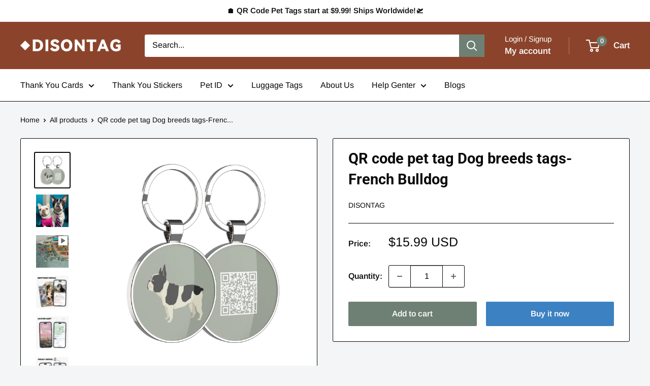

--- FILE ---
content_type: text/html; charset=utf-8
request_url: https://www.disontag.net/en-fr/products/french-bulldog
body_size: 33128
content:
<!doctype html>

<html class="no-js" lang="en">
  <head>
    <meta charset="utf-8">
    <meta name="viewport" content="width=device-width, initial-scale=1.0, height=device-height, minimum-scale=1.0, maximum-scale=1.0">
    <meta name="theme-color" content="#09090a">
    <title>QR code pet tag Dog breeds tags-French Bulldog</title><meta name="description" content="product Features: 41 realistic popular breed. Edit more information than traditional ID tags. Free online web page, no subscription fees. Update text and pictures anytime, anywhere. Better privacy protection. Made of high-quality alloys, digitally sprayed, with bright colors. Scratch, bite, fade and water resistant. sh"><link rel="canonical" href="https://www.disontag.net/en-fr/products/french-bulldog"><link rel="shortcut icon" href="//www.disontag.net/cdn/shop/files/20241111095639_96x96.png?v=1731290220" type="image/png"><link rel="preload" as="style" href="//www.disontag.net/cdn/shop/t/29/assets/theme.css?v=114081563123193615381727116044">
    <link rel="preload" as="script" href="//www.disontag.net/cdn/shop/t/29/assets/theme.js?v=1815320689903517791727116044">
    <link rel="preconnect" href="https://cdn.shopify.com">
    <link rel="preconnect" href="https://fonts.shopifycdn.com">
    <link rel="dns-prefetch" href="https://productreviews.shopifycdn.com">
    <link rel="dns-prefetch" href="https://ajax.googleapis.com">
    <link rel="dns-prefetch" href="https://maps.googleapis.com">
    <link rel="dns-prefetch" href="https://maps.gstatic.com">

    <meta property="og:type" content="product">
  <meta property="og:title" content="QR code pet tag Dog breeds tags-French Bulldog"><meta property="og:image" content="http://www.disontag.net/cdn/shop/products/1_115ec370-62f5-42d7-a9e7-8cfe9b98bbe0.jpg?v=1657203386">
    <meta property="og:image:secure_url" content="https://www.disontag.net/cdn/shop/products/1_115ec370-62f5-42d7-a9e7-8cfe9b98bbe0.jpg?v=1657203386">
    <meta property="og:image:width" content="3000">
    <meta property="og:image:height" content="3000"><meta property="product:price:amount" content="15.99">
  <meta property="product:price:currency" content="USD"><meta property="og:description" content="product Features: 41 realistic popular breed. Edit more information than traditional ID tags. Free online web page, no subscription fees. Update text and pictures anytime, anywhere. Better privacy protection. Made of high-quality alloys, digitally sprayed, with bright colors. Scratch, bite, fade and water resistant. sh"><meta property="og:url" content="https://www.disontag.net/en-fr/products/french-bulldog">
<meta property="og:site_name" content="DISONTAG"><meta name="twitter:card" content="summary"><meta name="twitter:title" content="QR code pet tag Dog breeds tags-French Bulldog">
  <meta name="twitter:description" content="
product Features:

41 realistic popular breed.
Edit more information than traditional ID tags.
Free online web page, no subscription fees.
Update text and pictures anytime, anywhere.
Better privacy protection.
Made of high-quality alloys, digitally sprayed, with bright colors.
Scratch, bite, fade and water resistant.

shipping time:


US, UK, Europe ship from local warehouse and you will receive your item within 2-5 days.
Shipping time for other countries and regions is 7-15 days, most regions can receive items within 15 days.

Return Policy:

Free return and exchange within 30 days after receiving the product, lifetime warranty.

how does this work

When someone scans the QR CODE on the back of the item, they open your pet&#39;s profile.

.">
  <meta name="twitter:image" content="https://www.disontag.net/cdn/shop/products/1_115ec370-62f5-42d7-a9e7-8cfe9b98bbe0_600x600_crop_center.jpg?v=1657203386">
    <link rel="preload" href="//www.disontag.net/cdn/fonts/roboto/roboto_n7.f38007a10afbbde8976c4056bfe890710d51dec2.woff2" as="font" type="font/woff2" crossorigin><link rel="preload" href="//www.disontag.net/cdn/fonts/arimo/arimo_n4.a7efb558ca22d2002248bbe6f302a98edee38e35.woff2" as="font" type="font/woff2" crossorigin><style>
  @font-face {
  font-family: Roboto;
  font-weight: 700;
  font-style: normal;
  font-display: swap;
  src: url("//www.disontag.net/cdn/fonts/roboto/roboto_n7.f38007a10afbbde8976c4056bfe890710d51dec2.woff2") format("woff2"),
       url("//www.disontag.net/cdn/fonts/roboto/roboto_n7.94bfdd3e80c7be00e128703d245c207769d763f9.woff") format("woff");
}

  @font-face {
  font-family: Arimo;
  font-weight: 400;
  font-style: normal;
  font-display: swap;
  src: url("//www.disontag.net/cdn/fonts/arimo/arimo_n4.a7efb558ca22d2002248bbe6f302a98edee38e35.woff2") format("woff2"),
       url("//www.disontag.net/cdn/fonts/arimo/arimo_n4.0da809f7d1d5ede2a73be7094ac00741efdb6387.woff") format("woff");
}

@font-face {
  font-family: Arimo;
  font-weight: 600;
  font-style: normal;
  font-display: swap;
  src: url("//www.disontag.net/cdn/fonts/arimo/arimo_n6.9c18b0befd86597f319b7d7f925727d04c262b32.woff2") format("woff2"),
       url("//www.disontag.net/cdn/fonts/arimo/arimo_n6.422bf6679b81a8bfb1b25d19299a53688390c2b9.woff") format("woff");
}

@font-face {
  font-family: Roboto;
  font-weight: 700;
  font-style: italic;
  font-display: swap;
  src: url("//www.disontag.net/cdn/fonts/roboto/roboto_i7.7ccaf9410746f2c53340607c42c43f90a9005937.woff2") format("woff2"),
       url("//www.disontag.net/cdn/fonts/roboto/roboto_i7.49ec21cdd7148292bffea74c62c0df6e93551516.woff") format("woff");
}


  @font-face {
  font-family: Arimo;
  font-weight: 700;
  font-style: normal;
  font-display: swap;
  src: url("//www.disontag.net/cdn/fonts/arimo/arimo_n7.1d2d0638e6a1228d86beb0e10006e3280ccb2d04.woff2") format("woff2"),
       url("//www.disontag.net/cdn/fonts/arimo/arimo_n7.f4b9139e8eac4a17b38b8707044c20f54c3be479.woff") format("woff");
}

  @font-face {
  font-family: Arimo;
  font-weight: 400;
  font-style: italic;
  font-display: swap;
  src: url("//www.disontag.net/cdn/fonts/arimo/arimo_i4.438ddb21a1b98c7230698d70dc1a21df235701b2.woff2") format("woff2"),
       url("//www.disontag.net/cdn/fonts/arimo/arimo_i4.0e1908a0dc1ec32fabb5a03a0c9ee2083f82e3d7.woff") format("woff");
}

  @font-face {
  font-family: Arimo;
  font-weight: 700;
  font-style: italic;
  font-display: swap;
  src: url("//www.disontag.net/cdn/fonts/arimo/arimo_i7.b9f09537c29041ec8d51f8cdb7c9b8e4f1f82cb1.woff2") format("woff2"),
       url("//www.disontag.net/cdn/fonts/arimo/arimo_i7.ec659fc855f754fd0b1bd052e606bba1058f73da.woff") format("woff");
}


  :root {
    --default-text-font-size : 15px;
    --base-text-font-size    : 16px;
    --heading-font-family    : Roboto, sans-serif;
    --heading-font-weight    : 700;
    --heading-font-style     : normal;
    --text-font-family       : Arimo, sans-serif;
    --text-font-weight       : 400;
    --text-font-style        : normal;
    --text-font-bolder-weight: 600;
    --text-link-decoration   : underline;

    --text-color               : #09090a;
    --text-color-rgb           : 9, 9, 10;
    --heading-color            : #09090a;
    --border-color             : #09090a;
    --border-color-rgb         : 9, 9, 10;
    --form-border-color        : #000000;
    --accent-color             : #09090a;
    --accent-color-rgb         : 9, 9, 10;
    --link-color               : #09090a;
    --link-color-hover         : #000000;
    --background               : #f3f5f6;
    --secondary-background     : #ffffff;
    --secondary-background-rgb : 255, 255, 255;
    --accent-background        : rgba(9, 9, 10, 0.08);

    --input-background: #ffffff;

    --error-color       : #ff0000;
    --error-background  : rgba(255, 0, 0, 0.07);
    --success-color     : #00aa00;
    --success-background: rgba(0, 170, 0, 0.11);

    --primary-button-background      : #6e8074;
    --primary-button-background-rgb  : 110, 128, 116;
    --primary-button-text-color      : #ffffff;
    --secondary-button-background    : #3c81c2;
    --secondary-button-background-rgb: 60, 129, 194;
    --secondary-button-text-color    : #ffffff;

    --header-background      : #8b442b;
    --header-text-color      : #ffffff;
    --header-light-text-color: #ffffff;
    --header-border-color    : rgba(255, 255, 255, 0.3);
    --header-accent-color    : #6e8074;

    --footer-background-color:    #f3f5f6;
    --footer-heading-text-color:  #1e2d7d;
    --footer-body-text-color:     #677279;
    --footer-body-text-color-rgb: 103, 114, 121;
    --footer-accent-color:        #3c81c2;
    --footer-accent-color-rgb:    60, 129, 194;
    --footer-border:              1px solid var(--border-color);
    
    --flickity-arrow-color: #000000;--product-on-sale-accent           : #ee0000;
    --product-on-sale-accent-rgb       : 238, 0, 0;
    --product-on-sale-color            : #ffffff;
    --product-in-stock-color           : #008a00;
    --product-low-stock-color          : #ee0000;
    --product-sold-out-color           : #8a9297;
    --product-custom-label-1-background: #008a00;
    --product-custom-label-1-color     : #ffffff;
    --product-custom-label-2-background: #00a500;
    --product-custom-label-2-color     : #ffffff;
    --product-review-star-color        : #8b442b;

    --mobile-container-gutter : 20px;
    --desktop-container-gutter: 40px;

    /* Shopify related variables */
    --payment-terms-background-color: #f3f5f6;
  }
</style>

<script>
  // IE11 does not have support for CSS variables, so we have to polyfill them
  if (!(((window || {}).CSS || {}).supports && window.CSS.supports('(--a: 0)'))) {
    const script = document.createElement('script');
    script.type = 'text/javascript';
    script.src = 'https://cdn.jsdelivr.net/npm/css-vars-ponyfill@2';
    script.onload = function() {
      cssVars({});
    };

    document.getElementsByTagName('head')[0].appendChild(script);
  }
</script>


    <script>window.performance && window.performance.mark && window.performance.mark('shopify.content_for_header.start');</script><meta name="google-site-verification" content="WKkZ98Jeh8V4it2FzLrdbKyWLVc-jLDPyds3GrnWJ1Y">
<meta id="shopify-digital-wallet" name="shopify-digital-wallet" content="/27413512280/digital_wallets/dialog">
<meta name="shopify-checkout-api-token" content="51b54595c4a3abf3c6db761c92f3eabd">
<meta id="in-context-paypal-metadata" data-shop-id="27413512280" data-venmo-supported="false" data-environment="production" data-locale="en_US" data-paypal-v4="true" data-currency="USD">
<link rel="alternate" hreflang="x-default" href="https://www.disontag.net/products/french-bulldog">
<link rel="alternate" hreflang="en" href="https://www.disontag.net/products/french-bulldog">
<link rel="alternate" hreflang="en-FR" href="https://www.disontag.net/en-fr/products/french-bulldog">
<link rel="alternate" type="application/json+oembed" href="https://www.disontag.net/en-fr/products/french-bulldog.oembed">
<script async="async" src="/checkouts/internal/preloads.js?locale=en-FR"></script>
<script id="shopify-features" type="application/json">{"accessToken":"51b54595c4a3abf3c6db761c92f3eabd","betas":["rich-media-storefront-analytics"],"domain":"www.disontag.net","predictiveSearch":true,"shopId":27413512280,"locale":"en"}</script>
<script>var Shopify = Shopify || {};
Shopify.shop = "disontag.myshopify.com";
Shopify.locale = "en";
Shopify.currency = {"active":"USD","rate":"1.0"};
Shopify.country = "FR";
Shopify.theme = {"name":"240913更新模板测试","id":171923374396,"schema_name":"Warehouse","schema_version":"6.2.0","theme_store_id":871,"role":"main"};
Shopify.theme.handle = "null";
Shopify.theme.style = {"id":null,"handle":null};
Shopify.cdnHost = "www.disontag.net/cdn";
Shopify.routes = Shopify.routes || {};
Shopify.routes.root = "/en-fr/";</script>
<script type="module">!function(o){(o.Shopify=o.Shopify||{}).modules=!0}(window);</script>
<script>!function(o){function n(){var o=[];function n(){o.push(Array.prototype.slice.apply(arguments))}return n.q=o,n}var t=o.Shopify=o.Shopify||{};t.loadFeatures=n(),t.autoloadFeatures=n()}(window);</script>
<script id="shop-js-analytics" type="application/json">{"pageType":"product"}</script>
<script defer="defer" async type="module" src="//www.disontag.net/cdn/shopifycloud/shop-js/modules/v2/client.init-shop-cart-sync_BdyHc3Nr.en.esm.js"></script>
<script defer="defer" async type="module" src="//www.disontag.net/cdn/shopifycloud/shop-js/modules/v2/chunk.common_Daul8nwZ.esm.js"></script>
<script type="module">
  await import("//www.disontag.net/cdn/shopifycloud/shop-js/modules/v2/client.init-shop-cart-sync_BdyHc3Nr.en.esm.js");
await import("//www.disontag.net/cdn/shopifycloud/shop-js/modules/v2/chunk.common_Daul8nwZ.esm.js");

  window.Shopify.SignInWithShop?.initShopCartSync?.({"fedCMEnabled":true,"windoidEnabled":true});

</script>
<script>(function() {
  var isLoaded = false;
  function asyncLoad() {
    if (isLoaded) return;
    isLoaded = true;
    var urls = ["https:\/\/cdn1.stamped.io\/files\/widget.min.js?shop=disontag.myshopify.com","https:\/\/static.shareasale.com\/json\/shopify\/deduplication.js?shop=disontag.myshopify.com","https:\/\/static.shareasale.com\/json\/shopify\/shareasale-tracking.js?sasmid=121011\u0026ssmtid=19038\u0026scid=null\u0026xtm=null\u0026xtv=null\u0026cd=false\u0026shop=disontag.myshopify.com","https:\/\/omnisnippet1.com\/platforms\/shopify.js?source=scriptTag\u0026v=2025-05-15T12\u0026shop=disontag.myshopify.com","\/\/cdn.shopify.com\/proxy\/c6bfc5c4c693006d2eb094dbc04eb0774a0df7a2df07f257a1be311ca2a23cc3\/api.goaffpro.com\/loader.js?shop=disontag.myshopify.com\u0026sp-cache-control=cHVibGljLCBtYXgtYWdlPTkwMA"];
    for (var i = 0; i < urls.length; i++) {
      var s = document.createElement('script');
      s.type = 'text/javascript';
      s.async = true;
      s.src = urls[i];
      var x = document.getElementsByTagName('script')[0];
      x.parentNode.insertBefore(s, x);
    }
  };
  if(window.attachEvent) {
    window.attachEvent('onload', asyncLoad);
  } else {
    window.addEventListener('load', asyncLoad, false);
  }
})();</script>
<script id="__st">var __st={"a":27413512280,"offset":-28800,"reqid":"5b795cf4-00ca-47dc-9071-47a6e23a04ed-1768954042","pageurl":"www.disontag.net\/en-fr\/products\/french-bulldog","u":"5322e8f534b3","p":"product","rtyp":"product","rid":7396473110713};</script>
<script>window.ShopifyPaypalV4VisibilityTracking = true;</script>
<script id="captcha-bootstrap">!function(){'use strict';const t='contact',e='account',n='new_comment',o=[[t,t],['blogs',n],['comments',n],[t,'customer']],c=[[e,'customer_login'],[e,'guest_login'],[e,'recover_customer_password'],[e,'create_customer']],r=t=>t.map((([t,e])=>`form[action*='/${t}']:not([data-nocaptcha='true']) input[name='form_type'][value='${e}']`)).join(','),a=t=>()=>t?[...document.querySelectorAll(t)].map((t=>t.form)):[];function s(){const t=[...o],e=r(t);return a(e)}const i='password',u='form_key',d=['recaptcha-v3-token','g-recaptcha-response','h-captcha-response',i],f=()=>{try{return window.sessionStorage}catch{return}},m='__shopify_v',_=t=>t.elements[u];function p(t,e,n=!1){try{const o=window.sessionStorage,c=JSON.parse(o.getItem(e)),{data:r}=function(t){const{data:e,action:n}=t;return t[m]||n?{data:e,action:n}:{data:t,action:n}}(c);for(const[e,n]of Object.entries(r))t.elements[e]&&(t.elements[e].value=n);n&&o.removeItem(e)}catch(o){console.error('form repopulation failed',{error:o})}}const l='form_type',E='cptcha';function T(t){t.dataset[E]=!0}const w=window,h=w.document,L='Shopify',v='ce_forms',y='captcha';let A=!1;((t,e)=>{const n=(g='f06e6c50-85a8-45c8-87d0-21a2b65856fe',I='https://cdn.shopify.com/shopifycloud/storefront-forms-hcaptcha/ce_storefront_forms_captcha_hcaptcha.v1.5.2.iife.js',D={infoText:'Protected by hCaptcha',privacyText:'Privacy',termsText:'Terms'},(t,e,n)=>{const o=w[L][v],c=o.bindForm;if(c)return c(t,g,e,D).then(n);var r;o.q.push([[t,g,e,D],n]),r=I,A||(h.body.append(Object.assign(h.createElement('script'),{id:'captcha-provider',async:!0,src:r})),A=!0)});var g,I,D;w[L]=w[L]||{},w[L][v]=w[L][v]||{},w[L][v].q=[],w[L][y]=w[L][y]||{},w[L][y].protect=function(t,e){n(t,void 0,e),T(t)},Object.freeze(w[L][y]),function(t,e,n,w,h,L){const[v,y,A,g]=function(t,e,n){const i=e?o:[],u=t?c:[],d=[...i,...u],f=r(d),m=r(i),_=r(d.filter((([t,e])=>n.includes(e))));return[a(f),a(m),a(_),s()]}(w,h,L),I=t=>{const e=t.target;return e instanceof HTMLFormElement?e:e&&e.form},D=t=>v().includes(t);t.addEventListener('submit',(t=>{const e=I(t);if(!e)return;const n=D(e)&&!e.dataset.hcaptchaBound&&!e.dataset.recaptchaBound,o=_(e),c=g().includes(e)&&(!o||!o.value);(n||c)&&t.preventDefault(),c&&!n&&(function(t){try{if(!f())return;!function(t){const e=f();if(!e)return;const n=_(t);if(!n)return;const o=n.value;o&&e.removeItem(o)}(t);const e=Array.from(Array(32),(()=>Math.random().toString(36)[2])).join('');!function(t,e){_(t)||t.append(Object.assign(document.createElement('input'),{type:'hidden',name:u})),t.elements[u].value=e}(t,e),function(t,e){const n=f();if(!n)return;const o=[...t.querySelectorAll(`input[type='${i}']`)].map((({name:t})=>t)),c=[...d,...o],r={};for(const[a,s]of new FormData(t).entries())c.includes(a)||(r[a]=s);n.setItem(e,JSON.stringify({[m]:1,action:t.action,data:r}))}(t,e)}catch(e){console.error('failed to persist form',e)}}(e),e.submit())}));const S=(t,e)=>{t&&!t.dataset[E]&&(n(t,e.some((e=>e===t))),T(t))};for(const o of['focusin','change'])t.addEventListener(o,(t=>{const e=I(t);D(e)&&S(e,y())}));const B=e.get('form_key'),M=e.get(l),P=B&&M;t.addEventListener('DOMContentLoaded',(()=>{const t=y();if(P)for(const e of t)e.elements[l].value===M&&p(e,B);[...new Set([...A(),...v().filter((t=>'true'===t.dataset.shopifyCaptcha))])].forEach((e=>S(e,t)))}))}(h,new URLSearchParams(w.location.search),n,t,e,['guest_login'])})(!0,!0)}();</script>
<script integrity="sha256-4kQ18oKyAcykRKYeNunJcIwy7WH5gtpwJnB7kiuLZ1E=" data-source-attribution="shopify.loadfeatures" defer="defer" src="//www.disontag.net/cdn/shopifycloud/storefront/assets/storefront/load_feature-a0a9edcb.js" crossorigin="anonymous"></script>
<script data-source-attribution="shopify.dynamic_checkout.dynamic.init">var Shopify=Shopify||{};Shopify.PaymentButton=Shopify.PaymentButton||{isStorefrontPortableWallets:!0,init:function(){window.Shopify.PaymentButton.init=function(){};var t=document.createElement("script");t.src="https://www.disontag.net/cdn/shopifycloud/portable-wallets/latest/portable-wallets.en.js",t.type="module",document.head.appendChild(t)}};
</script>
<script data-source-attribution="shopify.dynamic_checkout.buyer_consent">
  function portableWalletsHideBuyerConsent(e){var t=document.getElementById("shopify-buyer-consent"),n=document.getElementById("shopify-subscription-policy-button");t&&n&&(t.classList.add("hidden"),t.setAttribute("aria-hidden","true"),n.removeEventListener("click",e))}function portableWalletsShowBuyerConsent(e){var t=document.getElementById("shopify-buyer-consent"),n=document.getElementById("shopify-subscription-policy-button");t&&n&&(t.classList.remove("hidden"),t.removeAttribute("aria-hidden"),n.addEventListener("click",e))}window.Shopify?.PaymentButton&&(window.Shopify.PaymentButton.hideBuyerConsent=portableWalletsHideBuyerConsent,window.Shopify.PaymentButton.showBuyerConsent=portableWalletsShowBuyerConsent);
</script>
<script>
  function portableWalletsCleanup(e){e&&e.src&&console.error("Failed to load portable wallets script "+e.src);var t=document.querySelectorAll("shopify-accelerated-checkout .shopify-payment-button__skeleton, shopify-accelerated-checkout-cart .wallet-cart-button__skeleton"),e=document.getElementById("shopify-buyer-consent");for(let e=0;e<t.length;e++)t[e].remove();e&&e.remove()}function portableWalletsNotLoadedAsModule(e){e instanceof ErrorEvent&&"string"==typeof e.message&&e.message.includes("import.meta")&&"string"==typeof e.filename&&e.filename.includes("portable-wallets")&&(window.removeEventListener("error",portableWalletsNotLoadedAsModule),window.Shopify.PaymentButton.failedToLoad=e,"loading"===document.readyState?document.addEventListener("DOMContentLoaded",window.Shopify.PaymentButton.init):window.Shopify.PaymentButton.init())}window.addEventListener("error",portableWalletsNotLoadedAsModule);
</script>

<script type="module" src="https://www.disontag.net/cdn/shopifycloud/portable-wallets/latest/portable-wallets.en.js" onError="portableWalletsCleanup(this)" crossorigin="anonymous"></script>
<script nomodule>
  document.addEventListener("DOMContentLoaded", portableWalletsCleanup);
</script>

<link id="shopify-accelerated-checkout-styles" rel="stylesheet" media="screen" href="https://www.disontag.net/cdn/shopifycloud/portable-wallets/latest/accelerated-checkout-backwards-compat.css" crossorigin="anonymous">
<style id="shopify-accelerated-checkout-cart">
        #shopify-buyer-consent {
  margin-top: 1em;
  display: inline-block;
  width: 100%;
}

#shopify-buyer-consent.hidden {
  display: none;
}

#shopify-subscription-policy-button {
  background: none;
  border: none;
  padding: 0;
  text-decoration: underline;
  font-size: inherit;
  cursor: pointer;
}

#shopify-subscription-policy-button::before {
  box-shadow: none;
}

      </style>

<script>window.performance && window.performance.mark && window.performance.mark('shopify.content_for_header.end');</script>

    <link rel="stylesheet" href="//www.disontag.net/cdn/shop/t/29/assets/theme.css?v=114081563123193615381727116044">

    <script type="application/ld+json">{"@context":"http:\/\/schema.org\/","@id":"\/en-fr\/products\/french-bulldog#product","@type":"Product","brand":{"@type":"Brand","name":"DISONTAG"},"category":"Pet ID Tags","description":"\nproduct Features:\n\n41 realistic popular breed.\nEdit more information than traditional ID tags.\nFree online web page, no subscription fees.\nUpdate text and pictures anytime, anywhere.\nBetter privacy protection.\nMade of high-quality alloys, digitally sprayed, with bright colors.\nScratch, bite, fade and water resistant.\n\nshipping time:\n\n\nUS, UK, Europe ship from local warehouse and you will receive your item within 2-5 days.\nShipping time for other countries and regions is 7-15 days, most regions can receive items within 15 days.\n\nReturn Policy:\n\nFree return and exchange within 30 days after receiving the product, lifetime warranty.\n\nhow does this work\n\nWhen someone scans the QR CODE on the back of the item, they open your pet's profile.\n\n.","image":"https:\/\/www.disontag.net\/cdn\/shop\/products\/1_115ec370-62f5-42d7-a9e7-8cfe9b98bbe0.jpg?v=1657203386\u0026width=1920","name":"QR code pet tag Dog breeds tags-French Bulldog","offers":{"@id":"\/en-fr\/products\/french-bulldog?variant=42478859354297#offer","@type":"Offer","availability":"http:\/\/schema.org\/InStock","price":"15.99","priceCurrency":"USD","url":"https:\/\/www.disontag.net\/en-fr\/products\/french-bulldog?variant=42478859354297"},"url":"https:\/\/www.disontag.net\/en-fr\/products\/french-bulldog"}</script><script type="application/ld+json">
  {
    "@context": "https://schema.org",
    "@type": "BreadcrumbList",
    "itemListElement": [{
        "@type": "ListItem",
        "position": 1,
        "name": "Home",
        "item": "https://www.disontag.net"
      },{
            "@type": "ListItem",
            "position": 2,
            "name": "QR code pet tag Dog breeds tags-French Bulldog",
            "item": "https://www.disontag.net/en-fr/products/french-bulldog"
          }]
  }
</script>

    <script>
      // This allows to expose several variables to the global scope, to be used in scripts
      window.theme = {
        pageType: "product",
        cartCount: 0,
        moneyFormat: "${{amount}}",
        moneyWithCurrencyFormat: "${{amount}} USD",
        currencyCodeEnabled: true,
        showDiscount: true,
        discountMode: "percentage",
        cartType: "drawer"
      };

      window.routes = {
        rootUrl: "\/en-fr",
        rootUrlWithoutSlash: "\/en-fr",
        cartUrl: "\/en-fr\/cart",
        cartAddUrl: "\/en-fr\/cart\/add",
        cartChangeUrl: "\/en-fr\/cart\/change",
        searchUrl: "\/en-fr\/search",
        productRecommendationsUrl: "\/en-fr\/recommendations\/products"
      };

      window.languages = {
        productRegularPrice: "Regular price",
        productSalePrice: "Sale price",
        collectionOnSaleLabel: "Save {{savings}}",
        productFormUnavailable: "Unavailable",
        productFormAddToCart: "Add to cart",
        productFormPreOrder: "Pre-order",
        productFormSoldOut: "Sold out",
        productAdded: "Product has been added to your cart",
        productAddedShort: "Added!",
        shippingEstimatorNoResults: "No shipping could be found for your address.",
        shippingEstimatorOneResult: "There is one shipping rate for your address:",
        shippingEstimatorMultipleResults: "There are {{count}} shipping rates for your address:",
        shippingEstimatorErrors: "There are some errors:"
      };

      document.documentElement.className = document.documentElement.className.replace('no-js', 'js');
    </script><script src="//www.disontag.net/cdn/shop/t/29/assets/theme.js?v=1815320689903517791727116044" defer></script>
    <script src="//www.disontag.net/cdn/shop/t/29/assets/custom.js?v=102476495355921946141726213549" defer></script><script>
        (function () {
          window.onpageshow = function() {
            // We force re-freshing the cart content onpageshow, as most browsers will serve a cache copy when hitting the
            // back button, which cause staled data
            document.documentElement.dispatchEvent(new CustomEvent('cart:refresh', {
              bubbles: true,
              detail: {scrollToTop: false}
            }));
          };
        })();
      </script><link href="https://monorail-edge.shopifysvc.com" rel="dns-prefetch">
<script>(function(){if ("sendBeacon" in navigator && "performance" in window) {try {var session_token_from_headers = performance.getEntriesByType('navigation')[0].serverTiming.find(x => x.name == '_s').description;} catch {var session_token_from_headers = undefined;}var session_cookie_matches = document.cookie.match(/_shopify_s=([^;]*)/);var session_token_from_cookie = session_cookie_matches && session_cookie_matches.length === 2 ? session_cookie_matches[1] : "";var session_token = session_token_from_headers || session_token_from_cookie || "";function handle_abandonment_event(e) {var entries = performance.getEntries().filter(function(entry) {return /monorail-edge.shopifysvc.com/.test(entry.name);});if (!window.abandonment_tracked && entries.length === 0) {window.abandonment_tracked = true;var currentMs = Date.now();var navigation_start = performance.timing.navigationStart;var payload = {shop_id: 27413512280,url: window.location.href,navigation_start,duration: currentMs - navigation_start,session_token,page_type: "product"};window.navigator.sendBeacon("https://monorail-edge.shopifysvc.com/v1/produce", JSON.stringify({schema_id: "online_store_buyer_site_abandonment/1.1",payload: payload,metadata: {event_created_at_ms: currentMs,event_sent_at_ms: currentMs}}));}}window.addEventListener('pagehide', handle_abandonment_event);}}());</script>
<script id="web-pixels-manager-setup">(function e(e,d,r,n,o){if(void 0===o&&(o={}),!Boolean(null===(a=null===(i=window.Shopify)||void 0===i?void 0:i.analytics)||void 0===a?void 0:a.replayQueue)){var i,a;window.Shopify=window.Shopify||{};var t=window.Shopify;t.analytics=t.analytics||{};var s=t.analytics;s.replayQueue=[],s.publish=function(e,d,r){return s.replayQueue.push([e,d,r]),!0};try{self.performance.mark("wpm:start")}catch(e){}var l=function(){var e={modern:/Edge?\/(1{2}[4-9]|1[2-9]\d|[2-9]\d{2}|\d{4,})\.\d+(\.\d+|)|Firefox\/(1{2}[4-9]|1[2-9]\d|[2-9]\d{2}|\d{4,})\.\d+(\.\d+|)|Chrom(ium|e)\/(9{2}|\d{3,})\.\d+(\.\d+|)|(Maci|X1{2}).+ Version\/(15\.\d+|(1[6-9]|[2-9]\d|\d{3,})\.\d+)([,.]\d+|)( \(\w+\)|)( Mobile\/\w+|) Safari\/|Chrome.+OPR\/(9{2}|\d{3,})\.\d+\.\d+|(CPU[ +]OS|iPhone[ +]OS|CPU[ +]iPhone|CPU IPhone OS|CPU iPad OS)[ +]+(15[._]\d+|(1[6-9]|[2-9]\d|\d{3,})[._]\d+)([._]\d+|)|Android:?[ /-](13[3-9]|1[4-9]\d|[2-9]\d{2}|\d{4,})(\.\d+|)(\.\d+|)|Android.+Firefox\/(13[5-9]|1[4-9]\d|[2-9]\d{2}|\d{4,})\.\d+(\.\d+|)|Android.+Chrom(ium|e)\/(13[3-9]|1[4-9]\d|[2-9]\d{2}|\d{4,})\.\d+(\.\d+|)|SamsungBrowser\/([2-9]\d|\d{3,})\.\d+/,legacy:/Edge?\/(1[6-9]|[2-9]\d|\d{3,})\.\d+(\.\d+|)|Firefox\/(5[4-9]|[6-9]\d|\d{3,})\.\d+(\.\d+|)|Chrom(ium|e)\/(5[1-9]|[6-9]\d|\d{3,})\.\d+(\.\d+|)([\d.]+$|.*Safari\/(?![\d.]+ Edge\/[\d.]+$))|(Maci|X1{2}).+ Version\/(10\.\d+|(1[1-9]|[2-9]\d|\d{3,})\.\d+)([,.]\d+|)( \(\w+\)|)( Mobile\/\w+|) Safari\/|Chrome.+OPR\/(3[89]|[4-9]\d|\d{3,})\.\d+\.\d+|(CPU[ +]OS|iPhone[ +]OS|CPU[ +]iPhone|CPU IPhone OS|CPU iPad OS)[ +]+(10[._]\d+|(1[1-9]|[2-9]\d|\d{3,})[._]\d+)([._]\d+|)|Android:?[ /-](13[3-9]|1[4-9]\d|[2-9]\d{2}|\d{4,})(\.\d+|)(\.\d+|)|Mobile Safari.+OPR\/([89]\d|\d{3,})\.\d+\.\d+|Android.+Firefox\/(13[5-9]|1[4-9]\d|[2-9]\d{2}|\d{4,})\.\d+(\.\d+|)|Android.+Chrom(ium|e)\/(13[3-9]|1[4-9]\d|[2-9]\d{2}|\d{4,})\.\d+(\.\d+|)|Android.+(UC? ?Browser|UCWEB|U3)[ /]?(15\.([5-9]|\d{2,})|(1[6-9]|[2-9]\d|\d{3,})\.\d+)\.\d+|SamsungBrowser\/(5\.\d+|([6-9]|\d{2,})\.\d+)|Android.+MQ{2}Browser\/(14(\.(9|\d{2,})|)|(1[5-9]|[2-9]\d|\d{3,})(\.\d+|))(\.\d+|)|K[Aa][Ii]OS\/(3\.\d+|([4-9]|\d{2,})\.\d+)(\.\d+|)/},d=e.modern,r=e.legacy,n=navigator.userAgent;return n.match(d)?"modern":n.match(r)?"legacy":"unknown"}(),u="modern"===l?"modern":"legacy",c=(null!=n?n:{modern:"",legacy:""})[u],f=function(e){return[e.baseUrl,"/wpm","/b",e.hashVersion,"modern"===e.buildTarget?"m":"l",".js"].join("")}({baseUrl:d,hashVersion:r,buildTarget:u}),m=function(e){var d=e.version,r=e.bundleTarget,n=e.surface,o=e.pageUrl,i=e.monorailEndpoint;return{emit:function(e){var a=e.status,t=e.errorMsg,s=(new Date).getTime(),l=JSON.stringify({metadata:{event_sent_at_ms:s},events:[{schema_id:"web_pixels_manager_load/3.1",payload:{version:d,bundle_target:r,page_url:o,status:a,surface:n,error_msg:t},metadata:{event_created_at_ms:s}}]});if(!i)return console&&console.warn&&console.warn("[Web Pixels Manager] No Monorail endpoint provided, skipping logging."),!1;try{return self.navigator.sendBeacon.bind(self.navigator)(i,l)}catch(e){}var u=new XMLHttpRequest;try{return u.open("POST",i,!0),u.setRequestHeader("Content-Type","text/plain"),u.send(l),!0}catch(e){return console&&console.warn&&console.warn("[Web Pixels Manager] Got an unhandled error while logging to Monorail."),!1}}}}({version:r,bundleTarget:l,surface:e.surface,pageUrl:self.location.href,monorailEndpoint:e.monorailEndpoint});try{o.browserTarget=l,function(e){var d=e.src,r=e.async,n=void 0===r||r,o=e.onload,i=e.onerror,a=e.sri,t=e.scriptDataAttributes,s=void 0===t?{}:t,l=document.createElement("script"),u=document.querySelector("head"),c=document.querySelector("body");if(l.async=n,l.src=d,a&&(l.integrity=a,l.crossOrigin="anonymous"),s)for(var f in s)if(Object.prototype.hasOwnProperty.call(s,f))try{l.dataset[f]=s[f]}catch(e){}if(o&&l.addEventListener("load",o),i&&l.addEventListener("error",i),u)u.appendChild(l);else{if(!c)throw new Error("Did not find a head or body element to append the script");c.appendChild(l)}}({src:f,async:!0,onload:function(){if(!function(){var e,d;return Boolean(null===(d=null===(e=window.Shopify)||void 0===e?void 0:e.analytics)||void 0===d?void 0:d.initialized)}()){var d=window.webPixelsManager.init(e)||void 0;if(d){var r=window.Shopify.analytics;r.replayQueue.forEach((function(e){var r=e[0],n=e[1],o=e[2];d.publishCustomEvent(r,n,o)})),r.replayQueue=[],r.publish=d.publishCustomEvent,r.visitor=d.visitor,r.initialized=!0}}},onerror:function(){return m.emit({status:"failed",errorMsg:"".concat(f," has failed to load")})},sri:function(e){var d=/^sha384-[A-Za-z0-9+/=]+$/;return"string"==typeof e&&d.test(e)}(c)?c:"",scriptDataAttributes:o}),m.emit({status:"loading"})}catch(e){m.emit({status:"failed",errorMsg:(null==e?void 0:e.message)||"Unknown error"})}}})({shopId: 27413512280,storefrontBaseUrl: "https://www.disontag.net",extensionsBaseUrl: "https://extensions.shopifycdn.com/cdn/shopifycloud/web-pixels-manager",monorailEndpoint: "https://monorail-edge.shopifysvc.com/unstable/produce_batch",surface: "storefront-renderer",enabledBetaFlags: ["2dca8a86"],webPixelsConfigList: [{"id":"1642987836","configuration":"{\"shop\":\"disontag.myshopify.com\",\"cookie_duration\":\"604800\"}","eventPayloadVersion":"v1","runtimeContext":"STRICT","scriptVersion":"a2e7513c3708f34b1f617d7ce88f9697","type":"APP","apiClientId":2744533,"privacyPurposes":["ANALYTICS","MARKETING"],"dataSharingAdjustments":{"protectedCustomerApprovalScopes":["read_customer_address","read_customer_email","read_customer_name","read_customer_personal_data","read_customer_phone"]}},{"id":"1477509436","configuration":"{\"masterTagID\":\"19038\",\"merchantID\":\"121011\",\"appPath\":\"https:\/\/daedalus.shareasale.com\",\"storeID\":\"NaN\",\"xTypeMode\":\"NaN\",\"xTypeValue\":\"NaN\",\"channelDedup\":\"NaN\"}","eventPayloadVersion":"v1","runtimeContext":"STRICT","scriptVersion":"f300cca684872f2df140f714437af558","type":"APP","apiClientId":4929191,"privacyPurposes":["ANALYTICS","MARKETING"],"dataSharingAdjustments":{"protectedCustomerApprovalScopes":["read_customer_personal_data"]}},{"id":"831062332","configuration":"{\"config\":\"{\\\"pixel_id\\\":\\\"G-SD1T5BE9XV\\\",\\\"target_country\\\":\\\"US\\\",\\\"gtag_events\\\":[{\\\"type\\\":\\\"search\\\",\\\"action_label\\\":[\\\"G-SD1T5BE9XV\\\",\\\"AW-11009835746\\\/ZWzhCOuwuoQYEOKF84Ep\\\"]},{\\\"type\\\":\\\"begin_checkout\\\",\\\"action_label\\\":[\\\"G-SD1T5BE9XV\\\",\\\"AW-11009835746\\\/FnpDCOiwuoQYEOKF84Ep\\\"]},{\\\"type\\\":\\\"view_item\\\",\\\"action_label\\\":[\\\"G-SD1T5BE9XV\\\",\\\"AW-11009835746\\\/Lf9YCNODuoQYEOKF84Ep\\\",\\\"MC-C2VXFEQYG9\\\"]},{\\\"type\\\":\\\"purchase\\\",\\\"action_label\\\":[\\\"G-SD1T5BE9XV\\\",\\\"AW-11009835746\\\/JUE6CNCDuoQYEOKF84Ep\\\",\\\"MC-C2VXFEQYG9\\\"]},{\\\"type\\\":\\\"page_view\\\",\\\"action_label\\\":[\\\"G-SD1T5BE9XV\\\",\\\"AW-11009835746\\\/FyZ6CM2DuoQYEOKF84Ep\\\",\\\"MC-C2VXFEQYG9\\\"]},{\\\"type\\\":\\\"add_payment_info\\\",\\\"action_label\\\":[\\\"G-SD1T5BE9XV\\\",\\\"AW-11009835746\\\/AVRJCO6wuoQYEOKF84Ep\\\"]},{\\\"type\\\":\\\"add_to_cart\\\",\\\"action_label\\\":[\\\"G-SD1T5BE9XV\\\",\\\"AW-11009835746\\\/DQW0CNaDuoQYEOKF84Ep\\\"]}],\\\"enable_monitoring_mode\\\":false}\"}","eventPayloadVersion":"v1","runtimeContext":"OPEN","scriptVersion":"b2a88bafab3e21179ed38636efcd8a93","type":"APP","apiClientId":1780363,"privacyPurposes":[],"dataSharingAdjustments":{"protectedCustomerApprovalScopes":["read_customer_address","read_customer_email","read_customer_name","read_customer_personal_data","read_customer_phone"]}},{"id":"424870204","configuration":"{\"pixel_id\":\"2600959850180083\",\"pixel_type\":\"facebook_pixel\",\"metaapp_system_user_token\":\"-\"}","eventPayloadVersion":"v1","runtimeContext":"OPEN","scriptVersion":"ca16bc87fe92b6042fbaa3acc2fbdaa6","type":"APP","apiClientId":2329312,"privacyPurposes":["ANALYTICS","MARKETING","SALE_OF_DATA"],"dataSharingAdjustments":{"protectedCustomerApprovalScopes":["read_customer_address","read_customer_email","read_customer_name","read_customer_personal_data","read_customer_phone"]}},{"id":"233275708","configuration":"{\"apiURL\":\"https:\/\/api.omnisend.com\",\"appURL\":\"https:\/\/app.omnisend.com\",\"brandID\":\"60175d884c7fa4787cb9e2b2\",\"trackingURL\":\"https:\/\/wt.omnisendlink.com\"}","eventPayloadVersion":"v1","runtimeContext":"STRICT","scriptVersion":"aa9feb15e63a302383aa48b053211bbb","type":"APP","apiClientId":186001,"privacyPurposes":["ANALYTICS","MARKETING","SALE_OF_DATA"],"dataSharingAdjustments":{"protectedCustomerApprovalScopes":["read_customer_address","read_customer_email","read_customer_name","read_customer_personal_data","read_customer_phone"]}},{"id":"157811004","eventPayloadVersion":"v1","runtimeContext":"LAX","scriptVersion":"1","type":"CUSTOM","privacyPurposes":["ANALYTICS"],"name":"Google Analytics tag (migrated)"},{"id":"shopify-app-pixel","configuration":"{}","eventPayloadVersion":"v1","runtimeContext":"STRICT","scriptVersion":"0450","apiClientId":"shopify-pixel","type":"APP","privacyPurposes":["ANALYTICS","MARKETING"]},{"id":"shopify-custom-pixel","eventPayloadVersion":"v1","runtimeContext":"LAX","scriptVersion":"0450","apiClientId":"shopify-pixel","type":"CUSTOM","privacyPurposes":["ANALYTICS","MARKETING"]}],isMerchantRequest: false,initData: {"shop":{"name":"DISONTAG","paymentSettings":{"currencyCode":"USD"},"myshopifyDomain":"disontag.myshopify.com","countryCode":"CN","storefrontUrl":"https:\/\/www.disontag.net\/en-fr"},"customer":null,"cart":null,"checkout":null,"productVariants":[{"price":{"amount":15.99,"currencyCode":"USD"},"product":{"title":"QR code pet tag Dog breeds tags-French Bulldog","vendor":"DISONTAG","id":"7396473110713","untranslatedTitle":"QR code pet tag Dog breeds tags-French Bulldog","url":"\/en-fr\/products\/french-bulldog","type":""},"id":"42478859354297","image":{"src":"\/\/www.disontag.net\/cdn\/shop\/products\/1_115ec370-62f5-42d7-a9e7-8cfe9b98bbe0.jpg?v=1657203386"},"sku":"","title":"Default Title","untranslatedTitle":"Default Title"}],"purchasingCompany":null},},"https://www.disontag.net/cdn","fcfee988w5aeb613cpc8e4bc33m6693e112",{"modern":"","legacy":""},{"shopId":"27413512280","storefrontBaseUrl":"https:\/\/www.disontag.net","extensionBaseUrl":"https:\/\/extensions.shopifycdn.com\/cdn\/shopifycloud\/web-pixels-manager","surface":"storefront-renderer","enabledBetaFlags":"[\"2dca8a86\"]","isMerchantRequest":"false","hashVersion":"fcfee988w5aeb613cpc8e4bc33m6693e112","publish":"custom","events":"[[\"page_viewed\",{}],[\"product_viewed\",{\"productVariant\":{\"price\":{\"amount\":15.99,\"currencyCode\":\"USD\"},\"product\":{\"title\":\"QR code pet tag Dog breeds tags-French Bulldog\",\"vendor\":\"DISONTAG\",\"id\":\"7396473110713\",\"untranslatedTitle\":\"QR code pet tag Dog breeds tags-French Bulldog\",\"url\":\"\/en-fr\/products\/french-bulldog\",\"type\":\"\"},\"id\":\"42478859354297\",\"image\":{\"src\":\"\/\/www.disontag.net\/cdn\/shop\/products\/1_115ec370-62f5-42d7-a9e7-8cfe9b98bbe0.jpg?v=1657203386\"},\"sku\":\"\",\"title\":\"Default Title\",\"untranslatedTitle\":\"Default Title\"}}]]"});</script><script>
  window.ShopifyAnalytics = window.ShopifyAnalytics || {};
  window.ShopifyAnalytics.meta = window.ShopifyAnalytics.meta || {};
  window.ShopifyAnalytics.meta.currency = 'USD';
  var meta = {"product":{"id":7396473110713,"gid":"gid:\/\/shopify\/Product\/7396473110713","vendor":"DISONTAG","type":"","handle":"french-bulldog","variants":[{"id":42478859354297,"price":1599,"name":"QR code pet tag Dog breeds tags-French Bulldog","public_title":null,"sku":""}],"remote":false},"page":{"pageType":"product","resourceType":"product","resourceId":7396473110713,"requestId":"5b795cf4-00ca-47dc-9071-47a6e23a04ed-1768954042"}};
  for (var attr in meta) {
    window.ShopifyAnalytics.meta[attr] = meta[attr];
  }
</script>
<script class="analytics">
  (function () {
    var customDocumentWrite = function(content) {
      var jquery = null;

      if (window.jQuery) {
        jquery = window.jQuery;
      } else if (window.Checkout && window.Checkout.$) {
        jquery = window.Checkout.$;
      }

      if (jquery) {
        jquery('body').append(content);
      }
    };

    var hasLoggedConversion = function(token) {
      if (token) {
        return document.cookie.indexOf('loggedConversion=' + token) !== -1;
      }
      return false;
    }

    var setCookieIfConversion = function(token) {
      if (token) {
        var twoMonthsFromNow = new Date(Date.now());
        twoMonthsFromNow.setMonth(twoMonthsFromNow.getMonth() + 2);

        document.cookie = 'loggedConversion=' + token + '; expires=' + twoMonthsFromNow;
      }
    }

    var trekkie = window.ShopifyAnalytics.lib = window.trekkie = window.trekkie || [];
    if (trekkie.integrations) {
      return;
    }
    trekkie.methods = [
      'identify',
      'page',
      'ready',
      'track',
      'trackForm',
      'trackLink'
    ];
    trekkie.factory = function(method) {
      return function() {
        var args = Array.prototype.slice.call(arguments);
        args.unshift(method);
        trekkie.push(args);
        return trekkie;
      };
    };
    for (var i = 0; i < trekkie.methods.length; i++) {
      var key = trekkie.methods[i];
      trekkie[key] = trekkie.factory(key);
    }
    trekkie.load = function(config) {
      trekkie.config = config || {};
      trekkie.config.initialDocumentCookie = document.cookie;
      var first = document.getElementsByTagName('script')[0];
      var script = document.createElement('script');
      script.type = 'text/javascript';
      script.onerror = function(e) {
        var scriptFallback = document.createElement('script');
        scriptFallback.type = 'text/javascript';
        scriptFallback.onerror = function(error) {
                var Monorail = {
      produce: function produce(monorailDomain, schemaId, payload) {
        var currentMs = new Date().getTime();
        var event = {
          schema_id: schemaId,
          payload: payload,
          metadata: {
            event_created_at_ms: currentMs,
            event_sent_at_ms: currentMs
          }
        };
        return Monorail.sendRequest("https://" + monorailDomain + "/v1/produce", JSON.stringify(event));
      },
      sendRequest: function sendRequest(endpointUrl, payload) {
        // Try the sendBeacon API
        if (window && window.navigator && typeof window.navigator.sendBeacon === 'function' && typeof window.Blob === 'function' && !Monorail.isIos12()) {
          var blobData = new window.Blob([payload], {
            type: 'text/plain'
          });

          if (window.navigator.sendBeacon(endpointUrl, blobData)) {
            return true;
          } // sendBeacon was not successful

        } // XHR beacon

        var xhr = new XMLHttpRequest();

        try {
          xhr.open('POST', endpointUrl);
          xhr.setRequestHeader('Content-Type', 'text/plain');
          xhr.send(payload);
        } catch (e) {
          console.log(e);
        }

        return false;
      },
      isIos12: function isIos12() {
        return window.navigator.userAgent.lastIndexOf('iPhone; CPU iPhone OS 12_') !== -1 || window.navigator.userAgent.lastIndexOf('iPad; CPU OS 12_') !== -1;
      }
    };
    Monorail.produce('monorail-edge.shopifysvc.com',
      'trekkie_storefront_load_errors/1.1',
      {shop_id: 27413512280,
      theme_id: 171923374396,
      app_name: "storefront",
      context_url: window.location.href,
      source_url: "//www.disontag.net/cdn/s/trekkie.storefront.cd680fe47e6c39ca5d5df5f0a32d569bc48c0f27.min.js"});

        };
        scriptFallback.async = true;
        scriptFallback.src = '//www.disontag.net/cdn/s/trekkie.storefront.cd680fe47e6c39ca5d5df5f0a32d569bc48c0f27.min.js';
        first.parentNode.insertBefore(scriptFallback, first);
      };
      script.async = true;
      script.src = '//www.disontag.net/cdn/s/trekkie.storefront.cd680fe47e6c39ca5d5df5f0a32d569bc48c0f27.min.js';
      first.parentNode.insertBefore(script, first);
    };
    trekkie.load(
      {"Trekkie":{"appName":"storefront","development":false,"defaultAttributes":{"shopId":27413512280,"isMerchantRequest":null,"themeId":171923374396,"themeCityHash":"8801419124989184024","contentLanguage":"en","currency":"USD","eventMetadataId":"4dcddadf-8972-4d18-840c-26d6cbf55041"},"isServerSideCookieWritingEnabled":true,"monorailRegion":"shop_domain","enabledBetaFlags":["65f19447"]},"Session Attribution":{},"S2S":{"facebookCapiEnabled":true,"source":"trekkie-storefront-renderer","apiClientId":580111}}
    );

    var loaded = false;
    trekkie.ready(function() {
      if (loaded) return;
      loaded = true;

      window.ShopifyAnalytics.lib = window.trekkie;

      var originalDocumentWrite = document.write;
      document.write = customDocumentWrite;
      try { window.ShopifyAnalytics.merchantGoogleAnalytics.call(this); } catch(error) {};
      document.write = originalDocumentWrite;

      window.ShopifyAnalytics.lib.page(null,{"pageType":"product","resourceType":"product","resourceId":7396473110713,"requestId":"5b795cf4-00ca-47dc-9071-47a6e23a04ed-1768954042","shopifyEmitted":true});

      var match = window.location.pathname.match(/checkouts\/(.+)\/(thank_you|post_purchase)/)
      var token = match? match[1]: undefined;
      if (!hasLoggedConversion(token)) {
        setCookieIfConversion(token);
        window.ShopifyAnalytics.lib.track("Viewed Product",{"currency":"USD","variantId":42478859354297,"productId":7396473110713,"productGid":"gid:\/\/shopify\/Product\/7396473110713","name":"QR code pet tag Dog breeds tags-French Bulldog","price":"15.99","sku":"","brand":"DISONTAG","variant":null,"category":"","nonInteraction":true,"remote":false},undefined,undefined,{"shopifyEmitted":true});
      window.ShopifyAnalytics.lib.track("monorail:\/\/trekkie_storefront_viewed_product\/1.1",{"currency":"USD","variantId":42478859354297,"productId":7396473110713,"productGid":"gid:\/\/shopify\/Product\/7396473110713","name":"QR code pet tag Dog breeds tags-French Bulldog","price":"15.99","sku":"","brand":"DISONTAG","variant":null,"category":"","nonInteraction":true,"remote":false,"referer":"https:\/\/www.disontag.net\/en-fr\/products\/french-bulldog"});
      }
    });


        var eventsListenerScript = document.createElement('script');
        eventsListenerScript.async = true;
        eventsListenerScript.src = "//www.disontag.net/cdn/shopifycloud/storefront/assets/shop_events_listener-3da45d37.js";
        document.getElementsByTagName('head')[0].appendChild(eventsListenerScript);

})();</script>
  <script>
  if (!window.ga || (window.ga && typeof window.ga !== 'function')) {
    window.ga = function ga() {
      (window.ga.q = window.ga.q || []).push(arguments);
      if (window.Shopify && window.Shopify.analytics && typeof window.Shopify.analytics.publish === 'function') {
        window.Shopify.analytics.publish("ga_stub_called", {}, {sendTo: "google_osp_migration"});
      }
      console.error("Shopify's Google Analytics stub called with:", Array.from(arguments), "\nSee https://help.shopify.com/manual/promoting-marketing/pixels/pixel-migration#google for more information.");
    };
    if (window.Shopify && window.Shopify.analytics && typeof window.Shopify.analytics.publish === 'function') {
      window.Shopify.analytics.publish("ga_stub_initialized", {}, {sendTo: "google_osp_migration"});
    }
  }
</script>
<script
  defer
  src="https://www.disontag.net/cdn/shopifycloud/perf-kit/shopify-perf-kit-3.0.4.min.js"
  data-application="storefront-renderer"
  data-shop-id="27413512280"
  data-render-region="gcp-us-central1"
  data-page-type="product"
  data-theme-instance-id="171923374396"
  data-theme-name="Warehouse"
  data-theme-version="6.2.0"
  data-monorail-region="shop_domain"
  data-resource-timing-sampling-rate="10"
  data-shs="true"
  data-shs-beacon="true"
  data-shs-export-with-fetch="true"
  data-shs-logs-sample-rate="1"
  data-shs-beacon-endpoint="https://www.disontag.net/api/collect"
></script>
</head>

  <body class="warehouse--v4 features--animate-zoom template-product " data-instant-intensity="viewport"><svg class="visually-hidden">
      <linearGradient id="rating-star-gradient-half">
        <stop offset="50%" stop-color="var(--product-review-star-color)" />
        <stop offset="50%" stop-color="rgba(var(--text-color-rgb), .4)" stop-opacity="0.4" />
      </linearGradient>
    </svg>

    <a href="#main" class="visually-hidden skip-to-content">Skip to content</a>
    <span class="loading-bar"></span><!-- BEGIN sections: header-group -->
<div id="shopify-section-sections--23419663909180__announcement-bar" class="shopify-section shopify-section-group-header-group shopify-section--announcement-bar"><section data-section-id="sections--23419663909180__announcement-bar" data-section-type="announcement-bar" data-section-settings="{
  &quot;showNewsletter&quot;: false
}"><div class="announcement-bar">
    <div class="container">
      <div class="announcement-bar__inner"><a href="/en-fr/collections/view-all-shop-pet-tags" class="announcement-bar__content announcement-bar__content--center">🏠 QR Code Pet Tags start at $9.99!  Ships Worldwide!🛫</a></div>
    </div>
  </div>
</section>

<style>
  .announcement-bar {
    background: #ffffff;
    color: #09090a;
  }
</style>

<script>document.documentElement.style.removeProperty('--announcement-bar-button-width');document.documentElement.style.setProperty('--announcement-bar-height', document.getElementById('shopify-section-sections--23419663909180__announcement-bar').clientHeight + 'px');
</script>

</div><div id="shopify-section-sections--23419663909180__header" class="shopify-section shopify-section-group-header-group shopify-section__header"><section data-section-id="sections--23419663909180__header" data-section-type="header" data-section-settings="{
  &quot;navigationLayout&quot;: &quot;inline&quot;,
  &quot;desktopOpenTrigger&quot;: &quot;hover&quot;,
  &quot;useStickyHeader&quot;: true
}">
  <header class="header header--inline " role="banner">
    <div class="container">
      <div class="header__inner"><nav class="header__mobile-nav hidden-lap-and-up">
            <button class="header__mobile-nav-toggle icon-state touch-area" data-action="toggle-menu" aria-expanded="false" aria-haspopup="true" aria-controls="mobile-menu" aria-label="Open menu">
              <span class="icon-state__primary"><svg focusable="false" class="icon icon--hamburger-mobile " viewBox="0 0 20 16" role="presentation">
      <path d="M0 14h20v2H0v-2zM0 0h20v2H0V0zm0 7h20v2H0V7z" fill="currentColor" fill-rule="evenodd"></path>
    </svg></span>
              <span class="icon-state__secondary"><svg focusable="false" class="icon icon--close " viewBox="0 0 19 19" role="presentation">
      <path d="M9.1923882 8.39339828l7.7781745-7.7781746 1.4142136 1.41421357-7.7781746 7.77817459 7.7781746 7.77817456L16.9705627 19l-7.7781745-7.7781746L1.41421356 19 0 17.5857864l7.7781746-7.77817456L0 2.02943725 1.41421356.61522369 9.1923882 8.39339828z" fill="currentColor" fill-rule="evenodd"></path>
    </svg></span>
            </button><div id="mobile-menu" class="mobile-menu" aria-hidden="true"><svg focusable="false" class="icon icon--nav-triangle-borderless " viewBox="0 0 20 9" role="presentation">
      <path d="M.47108938 9c.2694725-.26871321.57077721-.56867841.90388257-.89986354C3.12384116 6.36134886 5.74788116 3.76338565 9.2467995.30653888c.4145057-.4095171 1.0844277-.40860098 1.4977971.00205122L19.4935156 9H.47108938z" fill="#ffffff"></path>
    </svg><div class="mobile-menu__inner">
    <div class="mobile-menu__panel">
      <div class="mobile-menu__section">
        <ul class="mobile-menu__nav" data-type="menu" role="list"><li class="mobile-menu__nav-item"><button class="mobile-menu__nav-link" data-type="menuitem" aria-haspopup="true" aria-expanded="false" aria-controls="mobile-panel-0" data-action="open-panel">Thank You Cards<svg focusable="false" class="icon icon--arrow-right " viewBox="0 0 8 12" role="presentation">
      <path stroke="currentColor" stroke-width="2" d="M2 2l4 4-4 4" fill="none" stroke-linecap="square"></path>
    </svg></button></li><li class="mobile-menu__nav-item"><a href="/en-fr/pages/thank-you-stickers" class="mobile-menu__nav-link" data-type="menuitem">Thank You Stickers</a></li><li class="mobile-menu__nav-item"><button class="mobile-menu__nav-link" data-type="menuitem" aria-haspopup="true" aria-expanded="false" aria-controls="mobile-panel-2" data-action="open-panel"> Pet ID<svg focusable="false" class="icon icon--arrow-right " viewBox="0 0 8 12" role="presentation">
      <path stroke="currentColor" stroke-width="2" d="M2 2l4 4-4 4" fill="none" stroke-linecap="square"></path>
    </svg></button></li><li class="mobile-menu__nav-item"><a href="/en-fr/collections/luggage-tags" class="mobile-menu__nav-link" data-type="menuitem">Luggage Tags</a></li><li class="mobile-menu__nav-item"><a href="/en-fr/pages/aboutus1" class="mobile-menu__nav-link" data-type="menuitem">About Us</a></li><li class="mobile-menu__nav-item"><button class="mobile-menu__nav-link" data-type="menuitem" aria-haspopup="true" aria-expanded="false" aria-controls="mobile-panel-5" data-action="open-panel">Help Genter<svg focusable="false" class="icon icon--arrow-right " viewBox="0 0 8 12" role="presentation">
      <path stroke="currentColor" stroke-width="2" d="M2 2l4 4-4 4" fill="none" stroke-linecap="square"></path>
    </svg></button></li><li class="mobile-menu__nav-item"><a href="/en-fr/blogs/pet-id-tag" class="mobile-menu__nav-link" data-type="menuitem">Blogs</a></li></ul>
      </div><div class="mobile-menu__section mobile-menu__section--loose">
          <p class="mobile-menu__section-title heading h5">Need help?</p><div class="mobile-menu__help-wrapper"><svg focusable="false" class="icon icon--bi-phone " viewBox="0 0 24 24" role="presentation">
      <g stroke-width="2" fill="none" fill-rule="evenodd" stroke-linecap="square">
        <path d="M17 15l-3 3-8-8 3-3-5-5-3 3c0 9.941 8.059 18 18 18l3-3-5-5z" stroke="#09090a"></path>
        <path d="M14 1c4.971 0 9 4.029 9 9m-9-5c2.761 0 5 2.239 5 5" stroke="#09090a"></path>
      </g>
    </svg><span>Instagram @disontag</span>
            </div><div class="mobile-menu__help-wrapper"><svg focusable="false" class="icon icon--bi-email " viewBox="0 0 22 22" role="presentation">
      <g fill="none" fill-rule="evenodd">
        <path stroke="#09090a" d="M.916667 10.08333367l3.66666667-2.65833334v4.65849997zm20.1666667 0L17.416667 7.42500033v4.65849997z"></path>
        <path stroke="#09090a" stroke-width="2" d="M4.58333367 7.42500033L.916667 10.08333367V21.0833337h20.1666667V10.08333367L17.416667 7.42500033"></path>
        <path stroke="#09090a" stroke-width="2" d="M4.58333367 12.1000003V.916667H17.416667v11.1833333m-16.5-2.01666663L21.0833337 21.0833337m0-11.00000003L11.0000003 15.5833337"></path>
        <path d="M8.25000033 5.50000033h5.49999997M8.25000033 9.166667h5.49999997" stroke="#09090a" stroke-width="2" stroke-linecap="square"></path>
      </g>
    </svg><a href="mailto:hello@disontag.com">hello@disontag.com</a>
            </div></div><div class="mobile-menu__section mobile-menu__section--loose">
          <p class="mobile-menu__section-title heading h5">Follow Us</p><ul class="social-media__item-list social-media__item-list--stack list--unstyled" role="list">
    <li class="social-media__item social-media__item--facebook">
      <a href="https://www.facebook.com/profile.php?id=100066935453968&mibextid=LQQJ4d" target="_blank" rel="noopener" aria-label="Follow us on Facebook"><svg focusable="false" class="icon icon--facebook " viewBox="0 0 30 30">
      <path d="M15 30C6.71572875 30 0 23.2842712 0 15 0 6.71572875 6.71572875 0 15 0c8.2842712 0 15 6.71572875 15 15 0 8.2842712-6.7157288 15-15 15zm3.2142857-17.1429611h-2.1428678v-2.1425646c0-.5852979.8203285-1.07160109 1.0714928-1.07160109h1.071375v-2.1428925h-2.1428678c-2.3564786 0-3.2142536 1.98610393-3.2142536 3.21449359v2.1425646h-1.0714822l.0032143 2.1528011 1.0682679-.0099086v7.499969h3.2142536v-7.499969h2.1428678v-2.1428925z" fill="currentColor" fill-rule="evenodd"></path>
    </svg>Facebook</a>
    </li>

    
<li class="social-media__item social-media__item--instagram">
      <a href="https://www.instagram.com/disontag/" target="_blank" rel="noopener" aria-label="Follow us on Instagram"><svg focusable="false" class="icon icon--instagram " role="presentation" viewBox="0 0 30 30">
      <path d="M15 30C6.71572875 30 0 23.2842712 0 15 0 6.71572875 6.71572875 0 15 0c8.2842712 0 15 6.71572875 15 15 0 8.2842712-6.7157288 15-15 15zm.0000159-23.03571429c-2.1823849 0-2.4560363.00925037-3.3131306.0483571-.8553081.03901103-1.4394529.17486384-1.9505835.37352345-.52841925.20532625-.9765517.48009406-1.42331254.926823-.44672894.44676084-.72149675.89489329-.926823 1.42331254-.19865961.5111306-.33451242 1.0952754-.37352345 1.9505835-.03910673.8570943-.0483571 1.1307457-.0483571 3.3131306 0 2.1823531.00925037 2.4560045.0483571 3.3130988.03901103.8553081.17486384 1.4394529.37352345 1.9505835.20532625.5284193.48009406.9765517.926823 1.4233125.44676084.446729.89489329.7214968 1.42331254.9268549.5111306.1986278 1.0952754.3344806 1.9505835.3734916.8570943.0391067 1.1307457.0483571 3.3131306.0483571 2.1823531 0 2.4560045-.0092504 3.3130988-.0483571.8553081-.039011 1.4394529-.1748638 1.9505835-.3734916.5284193-.2053581.9765517-.4801259 1.4233125-.9268549.446729-.4467608.7214968-.8948932.9268549-1.4233125.1986278-.5111306.3344806-1.0952754.3734916-1.9505835.0391067-.8570943.0483571-1.1307457.0483571-3.3130988 0-2.1823849-.0092504-2.4560363-.0483571-3.3131306-.039011-.8553081-.1748638-1.4394529-.3734916-1.9505835-.2053581-.52841925-.4801259-.9765517-.9268549-1.42331254-.4467608-.44672894-.8948932-.72149675-1.4233125-.926823-.5111306-.19865961-1.0952754-.33451242-1.9505835-.37352345-.8570943-.03910673-1.1307457-.0483571-3.3130988-.0483571zm0 1.44787387c2.1456068 0 2.3997686.00819774 3.2471022.04685789.7834742.03572556 1.2089592.1666342 1.4921162.27668167.3750864.14577303.6427729.31990322.9239522.60111439.2812111.28117926.4553413.54886575.6011144.92395217.1100474.283157.2409561.708642.2766816 1.4921162.0386602.8473336.0468579 1.1014954.0468579 3.247134 0 2.1456068-.0081977 2.3997686-.0468579 3.2471022-.0357255.7834742-.1666342 1.2089592-.2766816 1.4921162-.1457731.3750864-.3199033.6427729-.6011144.9239522-.2811793.2812111-.5488658.4553413-.9239522.6011144-.283157.1100474-.708642.2409561-1.4921162.2766816-.847206.0386602-1.1013359.0468579-3.2471022.0468579-2.1457981 0-2.3998961-.0081977-3.247134-.0468579-.7834742-.0357255-1.2089592-.1666342-1.4921162-.2766816-.37508642-.1457731-.64277291-.3199033-.92395217-.6011144-.28117927-.2811793-.45534136-.5488658-.60111439-.9239522-.11004747-.283157-.24095611-.708642-.27668167-1.4921162-.03866015-.8473336-.04685789-1.1014954-.04685789-3.2471022 0-2.1456386.00819774-2.3998004.04685789-3.247134.03572556-.7834742.1666342-1.2089592.27668167-1.4921162.14577303-.37508642.31990322-.64277291.60111439-.92395217.28117926-.28121117.54886575-.45534136.92395217-.60111439.283157-.11004747.708642-.24095611 1.4921162-.27668167.8473336-.03866015 1.1014954-.04685789 3.247134-.04685789zm0 9.26641182c-1.479357 0-2.6785873-1.1992303-2.6785873-2.6785555 0-1.479357 1.1992303-2.6785873 2.6785873-2.6785873 1.4793252 0 2.6785555 1.1992303 2.6785555 2.6785873 0 1.4793252-1.1992303 2.6785555-2.6785555 2.6785555zm0-6.8050167c-2.2790034 0-4.1264612 1.8474578-4.1264612 4.1264612 0 2.2789716 1.8474578 4.1264294 4.1264612 4.1264294 2.2789716 0 4.1264294-1.8474578 4.1264294-4.1264294 0-2.2790034-1.8474578-4.1264612-4.1264294-4.1264612zm5.2537621-.1630297c0-.532566-.431737-.96430298-.964303-.96430298-.532534 0-.964271.43173698-.964271.96430298 0 .5325659.431737.964271.964271.964271.532566 0 .964303-.4317051.964303-.964271z" fill="currentColor" fill-rule="evenodd"></path>
    </svg>Instagram</a>
    </li>

    
<li class="social-media__item social-media__item--pinterest">
      <a href="https://www.pinterest.com/Disontag/" target="_blank" rel="noopener" aria-label="Follow us on Pinterest"><svg focusable="false" class="icon icon--pinterest " role="presentation" viewBox="0 0 30 30">
      <path d="M15 30C6.71572875 30 0 23.2842712 0 15 0 6.71572875 6.71572875 0 15 0c8.2842712 0 15 6.71572875 15 15 0 8.2842712-6.7157288 15-15 15zm-.4492946-22.49876954c-.3287968.04238918-.6577148.08477836-.9865116.12714793-.619603.15784625-1.2950238.30765013-1.7959124.60980792-1.3367356.80672832-2.26284291 1.74754848-2.88355361 3.27881599-.1001431.247352-.10374313.4870343-.17702448.7625149-.47574032 1.7840923.36779138 3.6310327 1.39120339 4.2696951.1968419.1231267.6448551.3405257.8093833.0511377.0909873-.1603963.0706852-.3734014.1265202-.5593764.036883-.1231267.1532436-.3547666.1263818-.508219-.0455542-.260514-.316041-.4256572-.4299438-.635367-.230748-.4253041-.2421365-.8027267-.3541701-1.3723228.0084116-.0763633.0168405-.1527266.0253733-.2290899.0340445-.6372108.1384107-1.0968422.3287968-1.5502554.5593198-1.3317775 1.4578212-2.07273488 2.9088231-2.5163011.324591-.09899963 1.2400541-.25867013 1.7200175-.1523539.2867042.05078464.5734084.10156927.8600087.1523539 1.0390064.33760307 1.7953931.9602003 2.2007079 1.9316992.252902.6061594.3275507 1.7651044.1517724 2.5415071-.0833199.3679287-.0705641.6832289-.1770418 1.0168107-.3936666 1.2334841-.9709174 2.3763639-2.2765854 2.6942337-.8613761.2093567-1.5070793-.3321303-1.7200175-.8896824-.0589159-.1545509-.1598205-.4285603-.1011297-.6865243.2277711-1.0010987.5562045-1.8969797.8093661-2.8969995.24115-.9528838-.2166421-1.7048063-.9358863-1.8809146-.8949186-.2192233-1.585328.6350139-1.8211644 1.1943903-.1872881.4442919-.3005678 1.2641823-.1517724 1.8557085.0471811.1874265.2666617.689447.2276672.8640842-.1728187.7731269-.3685356 1.6039823-.5818373 2.3635745-.2219729.7906632-.3415527 1.5999416-.5564641 2.3639276-.098793.3507651-.0955738.7263439-.1770244 1.092821v.5337977c-.0739045.3379758-.0194367.9375444.0505042 1.2703809.0449484.2137505-.0261175.4786388.0758948.6357396.0020943.1140055.0159752.1388388.0506254.2031582.3168026-.0095136.7526829-.8673992.9106342-1.118027.3008274-.477913.5797431-.990879.8093833-1.5506281.2069844-.5042174.2391769-1.0621226.4046917-1.60104.1195798-.3894861.2889369-.843272.328918-1.2707535h.0252521c.065614.2342095.3033024.403727.4805692.5334446.5563429.4077482 1.5137774.7873678 2.5547742.5337977 1.1769151-.2868184 2.1141687-.8571599 2.7317812-1.702982.4549537-.6225776.7983583-1.3445472 1.0624066-2.1600633.1297394-.4011574.156982-.8454494.2529193-1.2711066.2405269-1.0661438-.0797199-2.3511383-.3794396-3.0497261-.9078995-2.11694836-2.8374975-3.32410832-5.918897-3.27881604z" fill="currentColor" fill-rule="evenodd"></path>
    </svg>Pinterest</a>
    </li>

    
<li class="social-media__item social-media__item--youtube">
      <a href="https://www.youtube.com/@disontag3067" target="_blank" rel="noopener" aria-label="Follow us on YouTube"><svg focusable="false" class="icon icon--youtube " role="presentation" viewBox="0 0 30 30">
      <path d="M15 30c8.2842712 0 15-6.7157288 15-15 0-8.28427125-6.7157288-15-15-15C6.71572875 0 0 6.71572875 0 15c0 8.2842712 6.71572875 15 15 15zm7.6656364-18.7823145C23 12.443121 23 15 23 15s0 2.5567903-.3343636 3.7824032c-.184.6760565-.7260909 1.208492-1.4145455 1.3892823C20.0033636 20.5 15 20.5 15 20.5s-5.00336364 0-6.25109091-.3283145c-.68836364-.1807903-1.23054545-.7132258-1.41454545-1.3892823C7 17.5567903 7 15 7 15s0-2.556879.33436364-3.7823145c.184-.6761452.72618181-1.2085807 1.41454545-1.38928227C9.99663636 9.5 15 9.5 15 9.5s5.0033636 0 6.2510909.32840323c.6884546.18070157 1.2305455.71313707 1.4145455 1.38928227zm-9.302 6.103758l4.1818181-2.3213548-4.1818181-2.3215322v4.642887z" fill="currentColor" fill-rule="evenodd"></path>
    </svg>YouTube</a>
    </li>

    
<li class="social-media__item social-media__item--tiktok">
      <a href="https://www.tiktok.com/@disontag_" target="_blank" rel="noopener" aria-label="Follow us on TikTok"><svg focusable="false" class="icon icon--tiktok " viewBox="0 0 30 30">
      <path fill-rule="evenodd" clip-rule="evenodd" d="M30 15c0 8.284-6.716 15-15 15-8.284 0-15-6.716-15-15C0 6.716 6.716 0 15 0c8.284 0 15 6.716 15 15zm-7.902-1.966c.133 0 .267-.007.4-.02h.002v-2.708a4.343 4.343 0 01-4.002-3.877h-2.332l-.024 11.363c0 1.394-1.231 2.493-2.625 2.493a2.524 2.524 0 010-5.048c.077 0 .152.01.227.02l.078.01v-2.436a3.334 3.334 0 00-.306-.016 4.945 4.945 0 104.946 4.945v-6.69a4.345 4.345 0 003.636 1.964z" fill="currentColor"></path>
    </svg>TikTok</a>
    </li>

    

  </ul></div></div><div id="mobile-panel-0" class="mobile-menu__panel is-nested">
          <div class="mobile-menu__section is-sticky">
            <button class="mobile-menu__back-button" data-action="close-panel"><svg focusable="false" class="icon icon--arrow-left " viewBox="0 0 8 12" role="presentation">
      <path stroke="currentColor" stroke-width="2" d="M6 10L2 6l4-4" fill="none" stroke-linecap="square"></path>
    </svg> Back</button>
          </div>

          <div class="mobile-menu__section"><ul class="mobile-menu__nav" data-type="menu" role="list">
                <li class="mobile-menu__nav-item">
                  <a href="/en-fr/pages/thank-you-cards" class="mobile-menu__nav-link text--strong">Thank You Cards</a>
                </li><li class="mobile-menu__nav-item"><a href="/en-fr/collections/business-thank-you-cards" class="mobile-menu__nav-link" data-type="menuitem">Business Thank You Cards</a></li><li class="mobile-menu__nav-item"><a href="/en-fr/collections/hang-cards/hang-tags" class="mobile-menu__nav-link" data-type="menuitem">Hang Cards</a></li><li class="mobile-menu__nav-item"><a href="/en-fr/collections/season-cards" class="mobile-menu__nav-link" data-type="menuitem">Season Cards</a></li></ul></div>
        </div><div id="mobile-panel-2" class="mobile-menu__panel is-nested">
          <div class="mobile-menu__section is-sticky">
            <button class="mobile-menu__back-button" data-action="close-panel"><svg focusable="false" class="icon icon--arrow-left " viewBox="0 0 8 12" role="presentation">
      <path stroke="currentColor" stroke-width="2" d="M6 10L2 6l4-4" fill="none" stroke-linecap="square"></path>
    </svg> Back</button>
          </div>

          <div class="mobile-menu__section"><ul class="mobile-menu__nav" data-type="menu" role="list">
                <li class="mobile-menu__nav-item">
                  <a href="/en-fr/pages/pet-id" class="mobile-menu__nav-link text--strong"> Pet ID</a>
                </li><li class="mobile-menu__nav-item"><a href="/en-fr/collections/view-all-custom-pet-tags" class="mobile-menu__nav-link" data-type="menuitem">Custom Pet ID</a></li><li class="mobile-menu__nav-item"><a href="/en-fr/collections/pvc" class="mobile-menu__nav-link" data-type="menuitem">PVC Pet ID</a></li><li class="mobile-menu__nav-item"><a href="/en-fr/collections/dog-breeds-tags" class="mobile-menu__nav-link" data-type="menuitem">Dod Breed ID</a></li><li class="mobile-menu__nav-item"><a href="/en-fr/collections/pet-pattern-id" class="mobile-menu__nav-link" data-type="menuitem">Pet Pattern ID</a></li><li class="mobile-menu__nav-item"><a href="/en-fr/collections/pet-coolars" class="mobile-menu__nav-link" data-type="menuitem">QR code pet collar</a></li></ul></div>
        </div><div id="mobile-panel-5" class="mobile-menu__panel is-nested">
          <div class="mobile-menu__section is-sticky">
            <button class="mobile-menu__back-button" data-action="close-panel"><svg focusable="false" class="icon icon--arrow-left " viewBox="0 0 8 12" role="presentation">
      <path stroke="currentColor" stroke-width="2" d="M6 10L2 6l4-4" fill="none" stroke-linecap="square"></path>
    </svg> Back</button>
          </div>

          <div class="mobile-menu__section"><ul class="mobile-menu__nav" data-type="menu" role="list">
                <li class="mobile-menu__nav-item">
                  <a href="/en-fr/pages/help-center" class="mobile-menu__nav-link text--strong">Help Genter</a>
                </li><li class="mobile-menu__nav-item"><a href="/en-fr/pages/faq-1" class="mobile-menu__nav-link" data-type="menuitem">FAQ</a></li><li class="mobile-menu__nav-item"><a href="/en-fr/pages/qr-code-use-guide" class="mobile-menu__nav-link" data-type="menuitem">QR Code Usage Guide</a></li></ul></div>
        </div></div>
</div></nav><div class="header__logo"><a href="/en-fr" class="header__logo-link"><span class="visually-hidden">DISONTAG</span>
              <img class="header__logo-image"
                   style="max-width: 205px"
                   width="7334"
                   height="1142"
                   src="//www.disontag.net/cdn/shop/files/20241111093641_3dc12c5b-dce4-4b43-ab47-e30e9f5046e3_205x@2x.png?v=1767945073"
                   alt="DISONTAG"></a></div><div class="header__search-bar-wrapper ">
          <form action="/en-fr/search" method="get" role="search" class="search-bar"><div class="search-bar__top-wrapper">
              <div class="search-bar__top">
                <input type="hidden" name="type" value="product">

                <div class="search-bar__input-wrapper">
                  <input class="search-bar__input" type="text" name="q" autocomplete="off" autocorrect="off" aria-label="Search..." placeholder="Search...">
                  <button type="button" class="search-bar__input-clear hidden-lap-and-up" data-action="clear-input">
                    <span class="visually-hidden">Clear</span>
                    <svg focusable="false" class="icon icon--close " viewBox="0 0 19 19" role="presentation">
      <path d="M9.1923882 8.39339828l7.7781745-7.7781746 1.4142136 1.41421357-7.7781746 7.77817459 7.7781746 7.77817456L16.9705627 19l-7.7781745-7.7781746L1.41421356 19 0 17.5857864l7.7781746-7.77817456L0 2.02943725 1.41421356.61522369 9.1923882 8.39339828z" fill="currentColor" fill-rule="evenodd"></path>
    </svg>
                  </button>
                </div><button type="submit" class="search-bar__submit" aria-label="Search"><svg focusable="false" class="icon icon--search " viewBox="0 0 21 21" role="presentation">
      <g stroke-width="2" stroke="currentColor" fill="none" fill-rule="evenodd">
        <path d="M19 19l-5-5" stroke-linecap="square"></path>
        <circle cx="8.5" cy="8.5" r="7.5"></circle>
      </g>
    </svg><svg focusable="false" class="icon icon--search-loader " viewBox="0 0 64 64" role="presentation">
      <path opacity=".4" d="M23.8589104 1.05290547C40.92335108-3.43614731 58.45816642 6.79494359 62.94709453 23.8589104c4.48905278 17.06444068-5.74156424 34.59913135-22.80600493 39.08818413S5.54195825 57.2055303 1.05290547 40.1410896C-3.43602265 23.0771228 6.7944697 5.54195825 23.8589104 1.05290547zM38.6146353 57.1445143c13.8647142-3.64731754 22.17719655-17.89443541 18.529879-31.75914961-3.64743965-13.86517841-17.8944354-22.17719655-31.7591496-18.529879S3.20804604 24.7494569 6.8554857 38.6146353c3.64731753 13.8647142 17.8944354 22.17719655 31.7591496 18.529879z"></path>
      <path d="M1.05290547 40.1410896l5.80258022-1.5264543c3.64731754 13.8647142 17.89443541 22.17719655 31.75914961 18.529879l1.5264543 5.80258023C23.07664892 67.43614731 5.54195825 57.2055303 1.05290547 40.1410896z"></path>
    </svg></button>
              </div>

              <button type="button" class="search-bar__close-button hidden-tablet-and-up" data-action="unfix-search">
                <span class="search-bar__close-text">Close</span>
              </button>
            </div>

            <div class="search-bar__inner">
              <div class="search-bar__results" aria-hidden="true">
                <div class="skeleton-container"><div class="search-bar__result-item search-bar__result-item--skeleton">
                      <div class="search-bar__image-container">
                        <div class="aspect-ratio aspect-ratio--square">
                          <div class="skeleton-image"></div>
                        </div>
                      </div>

                      <div class="search-bar__item-info">
                        <div class="skeleton-paragraph">
                          <div class="skeleton-text"></div>
                          <div class="skeleton-text"></div>
                        </div>
                      </div>
                    </div><div class="search-bar__result-item search-bar__result-item--skeleton">
                      <div class="search-bar__image-container">
                        <div class="aspect-ratio aspect-ratio--square">
                          <div class="skeleton-image"></div>
                        </div>
                      </div>

                      <div class="search-bar__item-info">
                        <div class="skeleton-paragraph">
                          <div class="skeleton-text"></div>
                          <div class="skeleton-text"></div>
                        </div>
                      </div>
                    </div><div class="search-bar__result-item search-bar__result-item--skeleton">
                      <div class="search-bar__image-container">
                        <div class="aspect-ratio aspect-ratio--square">
                          <div class="skeleton-image"></div>
                        </div>
                      </div>

                      <div class="search-bar__item-info">
                        <div class="skeleton-paragraph">
                          <div class="skeleton-text"></div>
                          <div class="skeleton-text"></div>
                        </div>
                      </div>
                    </div></div>

                <div class="search-bar__results-inner"></div>
              </div></div>
          </form>
        </div><div class="header__action-list"><div class="header__action-item hidden-tablet-and-up">
              <a class="header__action-item-link" href="/en-fr/search" data-action="toggle-search" aria-expanded="false" aria-label="Open search"><svg focusable="false" class="icon icon--search " viewBox="0 0 21 21" role="presentation">
      <g stroke-width="2" stroke="currentColor" fill="none" fill-rule="evenodd">
        <path d="M19 19l-5-5" stroke-linecap="square"></path>
        <circle cx="8.5" cy="8.5" r="7.5"></circle>
      </g>
    </svg></a>
            </div><div class="header__action-item header__action-item--account"><span class="header__action-item-title hidden-pocket hidden-lap">Login / Signup</span><div class="header__action-item-content">
                <a href="/en-fr/account/login" class="header__action-item-link header__account-icon icon-state hidden-desk" aria-label="My account">
                  <span class="icon-state__primary"><svg focusable="false" class="icon icon--account " viewBox="0 0 20 22" role="presentation">
      <path d="M10 13c2.82 0 5.33.64 6.98 1.2A3 3 0 0 1 19 17.02V21H1v-3.97a3 3 0 0 1 2.03-2.84A22.35 22.35 0 0 1 10 13zm0 0c-2.76 0-5-3.24-5-6V6a5 5 0 0 1 10 0v1c0 2.76-2.24 6-5 6z" stroke="currentColor" stroke-width="2" fill="none"></path>
    </svg></span>
                </a>

                <a href="/en-fr/account/login" class="header__action-item-link hidden-pocket hidden-lap">My account</a>
              </div>
            </div><div class="header__action-item header__action-item--cart">
            <a class="header__action-item-link header__cart-toggle" href="/en-fr/cart" aria-controls="mini-cart" aria-expanded="false" data-action="toggle-mini-cart" data-no-instant>
              <div class="header__action-item-content">
                <div class="header__cart-icon icon-state" aria-expanded="false">
                  <span class="icon-state__primary"><svg focusable="false" class="icon icon--cart " viewBox="0 0 27 24" role="presentation">
      <g transform="translate(0 1)" stroke-width="2" stroke="currentColor" fill="none" fill-rule="evenodd">
        <circle stroke-linecap="square" cx="11" cy="20" r="2"></circle>
        <circle stroke-linecap="square" cx="22" cy="20" r="2"></circle>
        <path d="M7.31 5h18.27l-1.44 10H9.78L6.22 0H0"></path>
      </g>
    </svg><span class="header__cart-count">0</span>
                  </span>

                  <span class="icon-state__secondary"><svg focusable="false" class="icon icon--close " viewBox="0 0 19 19" role="presentation">
      <path d="M9.1923882 8.39339828l7.7781745-7.7781746 1.4142136 1.41421357-7.7781746 7.77817459 7.7781746 7.77817456L16.9705627 19l-7.7781745-7.7781746L1.41421356 19 0 17.5857864l7.7781746-7.77817456L0 2.02943725 1.41421356.61522369 9.1923882 8.39339828z" fill="currentColor" fill-rule="evenodd"></path>
    </svg></span>
                </div>

                <span class="hidden-pocket hidden-lap">Cart</span>
              </div>
            </a><form method="post" action="/en-fr/cart" id="mini-cart" class="mini-cart" aria-hidden="true" novalidate="novalidate" data-item-count="0">
  <input type="hidden" name="attributes[collection_products_per_page]" value="">
  <input type="hidden" name="attributes[collection_layout]" value=""><svg focusable="false" class="icon icon--nav-triangle-borderless " viewBox="0 0 20 9" role="presentation">
      <path d="M.47108938 9c.2694725-.26871321.57077721-.56867841.90388257-.89986354C3.12384116 6.36134886 5.74788116 3.76338565 9.2467995.30653888c.4145057-.4095171 1.0844277-.40860098 1.4977971.00205122L19.4935156 9H.47108938z" fill="#ffffff"></path>
    </svg><div class="mini-cart__content mini-cart__content--empty"><p class="alert alert--tight alert--center text--strong">You are eligible for free shipping!</p><div class="mini-cart__empty-state"><svg focusable="false" width="81" height="70" viewBox="0 0 81 70">
      <g transform="translate(0 2)" stroke-width="4" stroke="#09090a" fill="none" fill-rule="evenodd">
        <circle stroke-linecap="square" cx="34" cy="60" r="6"></circle>
        <circle stroke-linecap="square" cx="67" cy="60" r="6"></circle>
        <path d="M22.9360352 15h54.8070373l-4.3391876 30H30.3387146L19.6676025 0H.99560547"></path>
      </g>
    </svg><p class="heading h4">Your cart is empty</p>
      </div>

      <a href="/en-fr/collections/all" class="button button--primary button--full">Shop our products</a>
    </div></form>
</div>
        </div>
      </div>
    </div>
  </header><nav class="nav-bar">
      <div class="nav-bar__inner">
        <div class="container">
          <ul class="nav-bar__linklist list--unstyled" data-type="menu" role="list"><li class="nav-bar__item"><a href="/en-fr/pages/thank-you-cards" class="nav-bar__link link" data-type="menuitem" aria-expanded="false" aria-controls="desktop-menu-0-1" aria-haspopup="true">Thank You Cards<svg focusable="false" class="icon icon--arrow-bottom " viewBox="0 0 12 8" role="presentation">
      <path stroke="currentColor" stroke-width="2" d="M10 2L6 6 2 2" fill="none" stroke-linecap="square"></path>
    </svg><svg focusable="false" class="icon icon--nav-triangle " viewBox="0 0 20 9" role="presentation">
      <g fill="none" fill-rule="evenodd">
        <path d="M.47108938 9c.2694725-.26871321.57077721-.56867841.90388257-.89986354C3.12384116 6.36134886 5.74788116 3.76338565 9.2467995.30653888c.4145057-.4095171 1.0844277-.40860098 1.4977971.00205122L19.4935156 9H.47108938z" fill="#ffffff"></path>
        <path d="M-.00922471 9C1.38887087 7.61849126 4.26661926 4.80337304 8.62402045.5546454c.75993175-.7409708 1.98812015-.7393145 2.74596565.0037073L19.9800494 9h-1.3748787l-7.9226239-7.7676545c-.3789219-.3715101-.9930172-.3723389-1.3729808-.0018557-3.20734177 3.1273507-5.6127118 5.4776841-7.21584193 7.05073579C1.82769633 8.54226204 1.58379521 8.7818599 1.36203986 9H-.00922471z" fill="#09090a"></path>
      </g>
    </svg></a><ul id="desktop-menu-0-1" class="nav-dropdown nav-dropdown--restrict" data-type="menu" aria-hidden="true" role="list"><li class="nav-dropdown__item "><a href="/en-fr/collections/business-thank-you-cards" class="nav-dropdown__link link" data-type="menuitem">Business Thank You Cards</a></li><li class="nav-dropdown__item "><a href="/en-fr/collections/hang-cards/hang-tags" class="nav-dropdown__link link" data-type="menuitem">Hang Cards</a></li><li class="nav-dropdown__item "><a href="/en-fr/collections/season-cards" class="nav-dropdown__link link" data-type="menuitem">Season Cards</a></li></ul></li><li class="nav-bar__item"><a href="/en-fr/pages/thank-you-stickers" class="nav-bar__link link" data-type="menuitem">Thank You Stickers</a></li><li class="nav-bar__item"><a href="/en-fr/pages/pet-id" class="nav-bar__link link" data-type="menuitem" aria-expanded="false" aria-controls="desktop-menu-0-3" aria-haspopup="true"> Pet ID<svg focusable="false" class="icon icon--arrow-bottom " viewBox="0 0 12 8" role="presentation">
      <path stroke="currentColor" stroke-width="2" d="M10 2L6 6 2 2" fill="none" stroke-linecap="square"></path>
    </svg><svg focusable="false" class="icon icon--nav-triangle " viewBox="0 0 20 9" role="presentation">
      <g fill="none" fill-rule="evenodd">
        <path d="M.47108938 9c.2694725-.26871321.57077721-.56867841.90388257-.89986354C3.12384116 6.36134886 5.74788116 3.76338565 9.2467995.30653888c.4145057-.4095171 1.0844277-.40860098 1.4977971.00205122L19.4935156 9H.47108938z" fill="#ffffff"></path>
        <path d="M-.00922471 9C1.38887087 7.61849126 4.26661926 4.80337304 8.62402045.5546454c.75993175-.7409708 1.98812015-.7393145 2.74596565.0037073L19.9800494 9h-1.3748787l-7.9226239-7.7676545c-.3789219-.3715101-.9930172-.3723389-1.3729808-.0018557-3.20734177 3.1273507-5.6127118 5.4776841-7.21584193 7.05073579C1.82769633 8.54226204 1.58379521 8.7818599 1.36203986 9H-.00922471z" fill="#09090a"></path>
      </g>
    </svg></a><ul id="desktop-menu-0-3" class="nav-dropdown nav-dropdown--restrict" data-type="menu" aria-hidden="true" role="list"><li class="nav-dropdown__item "><a href="/en-fr/collections/view-all-custom-pet-tags" class="nav-dropdown__link link" data-type="menuitem">Custom Pet ID</a></li><li class="nav-dropdown__item "><a href="/en-fr/collections/pvc" class="nav-dropdown__link link" data-type="menuitem">PVC Pet ID</a></li><li class="nav-dropdown__item "><a href="/en-fr/collections/dog-breeds-tags" class="nav-dropdown__link link" data-type="menuitem">Dod Breed ID</a></li><li class="nav-dropdown__item "><a href="/en-fr/collections/pet-pattern-id" class="nav-dropdown__link link" data-type="menuitem">Pet Pattern ID</a></li><li class="nav-dropdown__item "><a href="/en-fr/collections/pet-coolars" class="nav-dropdown__link link" data-type="menuitem">QR code pet collar</a></li></ul></li><li class="nav-bar__item"><a href="/en-fr/collections/luggage-tags" class="nav-bar__link link" data-type="menuitem">Luggage Tags</a></li><li class="nav-bar__item"><a href="/en-fr/pages/aboutus1" class="nav-bar__link link" data-type="menuitem">About Us</a></li><li class="nav-bar__item"><a href="/en-fr/pages/help-center" class="nav-bar__link link" data-type="menuitem" aria-expanded="false" aria-controls="desktop-menu-0-6" aria-haspopup="true">Help Genter<svg focusable="false" class="icon icon--arrow-bottom " viewBox="0 0 12 8" role="presentation">
      <path stroke="currentColor" stroke-width="2" d="M10 2L6 6 2 2" fill="none" stroke-linecap="square"></path>
    </svg><svg focusable="false" class="icon icon--nav-triangle " viewBox="0 0 20 9" role="presentation">
      <g fill="none" fill-rule="evenodd">
        <path d="M.47108938 9c.2694725-.26871321.57077721-.56867841.90388257-.89986354C3.12384116 6.36134886 5.74788116 3.76338565 9.2467995.30653888c.4145057-.4095171 1.0844277-.40860098 1.4977971.00205122L19.4935156 9H.47108938z" fill="#ffffff"></path>
        <path d="M-.00922471 9C1.38887087 7.61849126 4.26661926 4.80337304 8.62402045.5546454c.75993175-.7409708 1.98812015-.7393145 2.74596565.0037073L19.9800494 9h-1.3748787l-7.9226239-7.7676545c-.3789219-.3715101-.9930172-.3723389-1.3729808-.0018557-3.20734177 3.1273507-5.6127118 5.4776841-7.21584193 7.05073579C1.82769633 8.54226204 1.58379521 8.7818599 1.36203986 9H-.00922471z" fill="#09090a"></path>
      </g>
    </svg></a><ul id="desktop-menu-0-6" class="nav-dropdown nav-dropdown--restrict" data-type="menu" aria-hidden="true" role="list"><li class="nav-dropdown__item "><a href="/en-fr/pages/faq-1" class="nav-dropdown__link link" data-type="menuitem">FAQ</a></li><li class="nav-dropdown__item "><a href="/en-fr/pages/qr-code-use-guide" class="nav-dropdown__link link" data-type="menuitem">QR Code Usage Guide</a></li></ul></li><li class="nav-bar__item"><a href="/en-fr/blogs/pet-id-tag" class="nav-bar__link link" data-type="menuitem">Blogs</a></li></ul>
        </div>
      </div>
    </nav></section>

<style>
  :root {
    --header-is-sticky: 1;
    --header-inline-navigation: 1;
  }

  #shopify-section-sections--23419663909180__header {
    position: relative;
    display: flow-root;
    z-index: 5;position: -webkit-sticky;
      position: sticky;
      top: 0;}.header__logo-image {
      max-width: 100px !important;
    }

    @media screen and (min-width: 641px) {
      .header__logo-image {
        max-width: 205px !important;
      }
    }@media screen and (min-width: 1000px) {
      .search-bar.is-expanded .search-bar__top {
        box-shadow: 0 -1px var(--border-color) inset;
      }
    }</style>

<script>
  document.documentElement.style.setProperty('--header-height', document.getElementById('shopify-section-sections--23419663909180__header').clientHeight + 'px');
</script>

</div>
<!-- END sections: header-group --><!-- BEGIN sections: overlay-group -->
<div id="shopify-section-sections--23419663941948__popups" class="shopify-section shopify-section-group-overlay-group"><div data-section-id="sections--23419663941948__popups" data-section-type="popups"></div>

</div>
<!-- END sections: overlay-group --><main id="main" role="main">
      <div id="shopify-section-template--23884387451196__main" class="shopify-section"><section data-section-id="template--23884387451196__main" data-section-type="product" data-section-settings="{
  &quot;showShippingEstimator&quot;: false,
  &quot;galleryTransitionEffect&quot;: &quot;fade&quot;,
  &quot;enableImageZoom&quot;: true,
  &quot;zoomEffect&quot;: &quot;outside&quot;,
  &quot;enableVideoLooping&quot;: false,
  &quot;productOptions&quot;: [&quot;Title&quot;],
  &quot;infoOverflowScroll&quot;: true,
  &quot;isQuickView&quot;: false
}">
  <div class="container container--flush">
    <div class="page__sub-header">
      <nav aria-label="Breadcrumb" class="breadcrumb">
        <ol class="breadcrumb__list" role="list">
          <li class="breadcrumb__item">
            <a class="breadcrumb__link link" href="/en-fr">Home</a><svg focusable="false" class="icon icon--arrow-right " viewBox="0 0 8 12" role="presentation">
      <path stroke="currentColor" stroke-width="2" d="M2 2l4 4-4 4" fill="none" stroke-linecap="square"></path>
    </svg></li>

          <li class="breadcrumb__item"><a class="breadcrumb__link link" href="/en-fr/collections/all">All products</a><svg focusable="false" class="icon icon--arrow-right " viewBox="0 0 8 12" role="presentation">
      <path stroke="currentColor" stroke-width="2" d="M2 2l4 4-4 4" fill="none" stroke-linecap="square"></path>
    </svg></li>

          <li class="breadcrumb__item">
            <span class="breadcrumb__link" aria-current="page">QR code pet tag Dog breeds tags-Frenc...</span>
          </li>
        </ol>
      </nav></div><product-rerender id="product-info-7396473110713-template--23884387451196__main" observe-form="product-form-main-7396473110713-template--23884387451196__main" allow-partial-rerender>
      <div class="product-block-list product-block-list--small">
        <div class="product-block-list__wrapper"><div class="product-block-list__item product-block-list__item--gallery">
              <div class="card">
    <div class="card__section card__section--tight">
      <div class="product-gallery product-gallery--with-thumbnails"><div class="product-gallery__carousel-wrapper">
          <div class="product-gallery__carousel product-gallery__carousel--zoomable" data-media-count="11" data-initial-media-id="25380705239225"><div class="product-gallery__carousel-item is-selected " tabindex="-1" data-media-id="25380705239225" data-media-type="image"  ><div class="product-gallery__size-limiter" style="max-width: 3000px"><div class="aspect-ratio" style="padding-bottom: 100.0%"><img src="//www.disontag.net/cdn/shop/products/1_115ec370-62f5-42d7-a9e7-8cfe9b98bbe0.jpg?v=1657203386&amp;width=3000" alt="QR code pet tag Dog breeds tags-French Bulldog" srcset="//www.disontag.net/cdn/shop/products/1_115ec370-62f5-42d7-a9e7-8cfe9b98bbe0.jpg?v=1657203386&amp;width=400 400w, //www.disontag.net/cdn/shop/products/1_115ec370-62f5-42d7-a9e7-8cfe9b98bbe0.jpg?v=1657203386&amp;width=500 500w, //www.disontag.net/cdn/shop/products/1_115ec370-62f5-42d7-a9e7-8cfe9b98bbe0.jpg?v=1657203386&amp;width=600 600w, //www.disontag.net/cdn/shop/products/1_115ec370-62f5-42d7-a9e7-8cfe9b98bbe0.jpg?v=1657203386&amp;width=700 700w, //www.disontag.net/cdn/shop/products/1_115ec370-62f5-42d7-a9e7-8cfe9b98bbe0.jpg?v=1657203386&amp;width=800 800w, //www.disontag.net/cdn/shop/products/1_115ec370-62f5-42d7-a9e7-8cfe9b98bbe0.jpg?v=1657203386&amp;width=900 900w, //www.disontag.net/cdn/shop/products/1_115ec370-62f5-42d7-a9e7-8cfe9b98bbe0.jpg?v=1657203386&amp;width=1000 1000w, //www.disontag.net/cdn/shop/products/1_115ec370-62f5-42d7-a9e7-8cfe9b98bbe0.jpg?v=1657203386&amp;width=1100 1100w, //www.disontag.net/cdn/shop/products/1_115ec370-62f5-42d7-a9e7-8cfe9b98bbe0.jpg?v=1657203386&amp;width=1200 1200w" width="3000" height="3000" loading="lazy" class="product-gallery__image" data-zoom="//www.disontag.net/cdn/shop/products/1_115ec370-62f5-42d7-a9e7-8cfe9b98bbe0.jpg?v=1657203386&amp;width=1800" data-zoom-width="1800"></div>
                    </div></div><div class="product-gallery__carousel-item  " tabindex="-1" data-media-id="25380724900025" data-media-type="image"  ><div class="product-gallery__size-limiter" style="max-width: 3000px"><div class="aspect-ratio" style="padding-bottom: 100.0%"><img src="//www.disontag.net/cdn/shop/products/3_436995c1-3249-4ca1-b6b8-e6a048339aae.jpg?v=1734333542&amp;width=3000" alt="QR code pet tag Dog breeds tags-French Bulldog" srcset="//www.disontag.net/cdn/shop/products/3_436995c1-3249-4ca1-b6b8-e6a048339aae.jpg?v=1734333542&amp;width=400 400w, //www.disontag.net/cdn/shop/products/3_436995c1-3249-4ca1-b6b8-e6a048339aae.jpg?v=1734333542&amp;width=500 500w, //www.disontag.net/cdn/shop/products/3_436995c1-3249-4ca1-b6b8-e6a048339aae.jpg?v=1734333542&amp;width=600 600w, //www.disontag.net/cdn/shop/products/3_436995c1-3249-4ca1-b6b8-e6a048339aae.jpg?v=1734333542&amp;width=700 700w, //www.disontag.net/cdn/shop/products/3_436995c1-3249-4ca1-b6b8-e6a048339aae.jpg?v=1734333542&amp;width=800 800w, //www.disontag.net/cdn/shop/products/3_436995c1-3249-4ca1-b6b8-e6a048339aae.jpg?v=1734333542&amp;width=900 900w, //www.disontag.net/cdn/shop/products/3_436995c1-3249-4ca1-b6b8-e6a048339aae.jpg?v=1734333542&amp;width=1000 1000w, //www.disontag.net/cdn/shop/products/3_436995c1-3249-4ca1-b6b8-e6a048339aae.jpg?v=1734333542&amp;width=1100 1100w, //www.disontag.net/cdn/shop/products/3_436995c1-3249-4ca1-b6b8-e6a048339aae.jpg?v=1734333542&amp;width=1200 1200w" width="3000" height="3000" loading="lazy" class="product-gallery__image" data-zoom="//www.disontag.net/cdn/shop/products/3_436995c1-3249-4ca1-b6b8-e6a048339aae.jpg?v=1734333542&amp;width=1800" data-zoom-width="1800"></div>
                    </div></div><div class="product-gallery__carousel-item  " tabindex="-1" data-media-id="41770630086972" data-media-type="video"  ><div class="product-gallery__video">
                      <div class="video-wrapper video-wrapper--native" style="padding-bottom: 100.0%"><video playsinline="playsinline" controls="controls" preload="metadata" aria-label="QR code pet tag Dog breeds tags-French Bulldog" poster="//www.disontag.net/cdn/shop/files/preview_images/fe152027803043d3b4be617b5357735a.thumbnail.0000000000_1024x.jpg?v=1734427460"><source src="//www.disontag.net/cdn/shop/videos/c/vp/fe152027803043d3b4be617b5357735a/fe152027803043d3b4be617b5357735a.HD-1080p-7.2Mbps-39802756.mp4?v=0" type="video/mp4"><img src="//www.disontag.net/cdn/shop/files/preview_images/fe152027803043d3b4be617b5357735a.thumbnail.0000000000_1024x.jpg?v=1734427460"></video></div>
                    </div></div><div class="product-gallery__carousel-item  " tabindex="-1" data-media-id="41759387451708" data-media-type="image"  ><div class="product-gallery__size-limiter" style="max-width: 1500px"><div class="aspect-ratio" style="padding-bottom: 100.0%"><img src="//www.disontag.net/cdn/shop/files/2_73b61b2b-c921-4ec7-a9e8-30f749a74924.jpg?v=1734428366&amp;width=1500" alt="QR code pet tag Dog breeds tags-French Bulldog" srcset="//www.disontag.net/cdn/shop/files/2_73b61b2b-c921-4ec7-a9e8-30f749a74924.jpg?v=1734428366&amp;width=400 400w, //www.disontag.net/cdn/shop/files/2_73b61b2b-c921-4ec7-a9e8-30f749a74924.jpg?v=1734428366&amp;width=500 500w, //www.disontag.net/cdn/shop/files/2_73b61b2b-c921-4ec7-a9e8-30f749a74924.jpg?v=1734428366&amp;width=600 600w, //www.disontag.net/cdn/shop/files/2_73b61b2b-c921-4ec7-a9e8-30f749a74924.jpg?v=1734428366&amp;width=700 700w, //www.disontag.net/cdn/shop/files/2_73b61b2b-c921-4ec7-a9e8-30f749a74924.jpg?v=1734428366&amp;width=800 800w, //www.disontag.net/cdn/shop/files/2_73b61b2b-c921-4ec7-a9e8-30f749a74924.jpg?v=1734428366&amp;width=900 900w, //www.disontag.net/cdn/shop/files/2_73b61b2b-c921-4ec7-a9e8-30f749a74924.jpg?v=1734428366&amp;width=1000 1000w, //www.disontag.net/cdn/shop/files/2_73b61b2b-c921-4ec7-a9e8-30f749a74924.jpg?v=1734428366&amp;width=1100 1100w, //www.disontag.net/cdn/shop/files/2_73b61b2b-c921-4ec7-a9e8-30f749a74924.jpg?v=1734428366&amp;width=1200 1200w" width="1500" height="1500" loading="lazy" class="product-gallery__image" data-zoom="//www.disontag.net/cdn/shop/files/2_73b61b2b-c921-4ec7-a9e8-30f749a74924.jpg?v=1734428366&amp;width=1800" data-zoom-width="1500"></div>
                    </div></div><div class="product-gallery__carousel-item  " tabindex="-1" data-media-id="41759387418940" data-media-type="image"  ><div class="product-gallery__size-limiter" style="max-width: 1500px"><div class="aspect-ratio" style="padding-bottom: 100.0%"><img src="//www.disontag.net/cdn/shop/files/3_d82d5c7b-ceb9-4a05-8ad1-aa48819290c8.jpg?v=1734428366&amp;width=1500" alt="QR code pet tag Dog breeds tags-French Bulldog" srcset="//www.disontag.net/cdn/shop/files/3_d82d5c7b-ceb9-4a05-8ad1-aa48819290c8.jpg?v=1734428366&amp;width=400 400w, //www.disontag.net/cdn/shop/files/3_d82d5c7b-ceb9-4a05-8ad1-aa48819290c8.jpg?v=1734428366&amp;width=500 500w, //www.disontag.net/cdn/shop/files/3_d82d5c7b-ceb9-4a05-8ad1-aa48819290c8.jpg?v=1734428366&amp;width=600 600w, //www.disontag.net/cdn/shop/files/3_d82d5c7b-ceb9-4a05-8ad1-aa48819290c8.jpg?v=1734428366&amp;width=700 700w, //www.disontag.net/cdn/shop/files/3_d82d5c7b-ceb9-4a05-8ad1-aa48819290c8.jpg?v=1734428366&amp;width=800 800w, //www.disontag.net/cdn/shop/files/3_d82d5c7b-ceb9-4a05-8ad1-aa48819290c8.jpg?v=1734428366&amp;width=900 900w, //www.disontag.net/cdn/shop/files/3_d82d5c7b-ceb9-4a05-8ad1-aa48819290c8.jpg?v=1734428366&amp;width=1000 1000w, //www.disontag.net/cdn/shop/files/3_d82d5c7b-ceb9-4a05-8ad1-aa48819290c8.jpg?v=1734428366&amp;width=1100 1100w, //www.disontag.net/cdn/shop/files/3_d82d5c7b-ceb9-4a05-8ad1-aa48819290c8.jpg?v=1734428366&amp;width=1200 1200w" width="1500" height="1500" loading="lazy" class="product-gallery__image" data-zoom="//www.disontag.net/cdn/shop/files/3_d82d5c7b-ceb9-4a05-8ad1-aa48819290c8.jpg?v=1734428366&amp;width=1800" data-zoom-width="1500"></div>
                    </div></div><div class="product-gallery__carousel-item  " tabindex="-1" data-media-id="41759387386172" data-media-type="image"  ><div class="product-gallery__size-limiter" style="max-width: 1500px"><div class="aspect-ratio" style="padding-bottom: 100.0%"><img src="//www.disontag.net/cdn/shop/files/4_1ce2a503-4888-4e64-b960-2b8fcd21bf90.jpg?v=1734428366&amp;width=1500" alt="QR code pet tag Dog breeds tags-French Bulldog" srcset="//www.disontag.net/cdn/shop/files/4_1ce2a503-4888-4e64-b960-2b8fcd21bf90.jpg?v=1734428366&amp;width=400 400w, //www.disontag.net/cdn/shop/files/4_1ce2a503-4888-4e64-b960-2b8fcd21bf90.jpg?v=1734428366&amp;width=500 500w, //www.disontag.net/cdn/shop/files/4_1ce2a503-4888-4e64-b960-2b8fcd21bf90.jpg?v=1734428366&amp;width=600 600w, //www.disontag.net/cdn/shop/files/4_1ce2a503-4888-4e64-b960-2b8fcd21bf90.jpg?v=1734428366&amp;width=700 700w, //www.disontag.net/cdn/shop/files/4_1ce2a503-4888-4e64-b960-2b8fcd21bf90.jpg?v=1734428366&amp;width=800 800w, //www.disontag.net/cdn/shop/files/4_1ce2a503-4888-4e64-b960-2b8fcd21bf90.jpg?v=1734428366&amp;width=900 900w, //www.disontag.net/cdn/shop/files/4_1ce2a503-4888-4e64-b960-2b8fcd21bf90.jpg?v=1734428366&amp;width=1000 1000w, //www.disontag.net/cdn/shop/files/4_1ce2a503-4888-4e64-b960-2b8fcd21bf90.jpg?v=1734428366&amp;width=1100 1100w, //www.disontag.net/cdn/shop/files/4_1ce2a503-4888-4e64-b960-2b8fcd21bf90.jpg?v=1734428366&amp;width=1200 1200w" width="1500" height="1500" loading="lazy" class="product-gallery__image" data-zoom="//www.disontag.net/cdn/shop/files/4_1ce2a503-4888-4e64-b960-2b8fcd21bf90.jpg?v=1734428366&amp;width=1800" data-zoom-width="1500"></div>
                    </div></div><div class="product-gallery__carousel-item  " tabindex="-1" data-media-id="25380709859513" data-media-type="image"  ><div class="product-gallery__size-limiter" style="max-width: 3000px"><div class="aspect-ratio" style="padding-bottom: 100.0%"><img src="//www.disontag.net/cdn/shop/products/5_62986bc8-9746-4dae-9616-de4da24110e4.jpg?v=1734428053&amp;width=3000" alt="QR code pet tag Dog breeds tags-French Bulldog" srcset="//www.disontag.net/cdn/shop/products/5_62986bc8-9746-4dae-9616-de4da24110e4.jpg?v=1734428053&amp;width=400 400w, //www.disontag.net/cdn/shop/products/5_62986bc8-9746-4dae-9616-de4da24110e4.jpg?v=1734428053&amp;width=500 500w, //www.disontag.net/cdn/shop/products/5_62986bc8-9746-4dae-9616-de4da24110e4.jpg?v=1734428053&amp;width=600 600w, //www.disontag.net/cdn/shop/products/5_62986bc8-9746-4dae-9616-de4da24110e4.jpg?v=1734428053&amp;width=700 700w, //www.disontag.net/cdn/shop/products/5_62986bc8-9746-4dae-9616-de4da24110e4.jpg?v=1734428053&amp;width=800 800w, //www.disontag.net/cdn/shop/products/5_62986bc8-9746-4dae-9616-de4da24110e4.jpg?v=1734428053&amp;width=900 900w, //www.disontag.net/cdn/shop/products/5_62986bc8-9746-4dae-9616-de4da24110e4.jpg?v=1734428053&amp;width=1000 1000w, //www.disontag.net/cdn/shop/products/5_62986bc8-9746-4dae-9616-de4da24110e4.jpg?v=1734428053&amp;width=1100 1100w, //www.disontag.net/cdn/shop/products/5_62986bc8-9746-4dae-9616-de4da24110e4.jpg?v=1734428053&amp;width=1200 1200w" width="3000" height="3000" loading="lazy" class="product-gallery__image" data-zoom="//www.disontag.net/cdn/shop/products/5_62986bc8-9746-4dae-9616-de4da24110e4.jpg?v=1734428053&amp;width=1800" data-zoom-width="1800"></div>
                    </div></div><div class="product-gallery__carousel-item  " tabindex="-1" data-media-id="25380715692217" data-media-type="image"  ><div class="product-gallery__size-limiter" style="max-width: 3000px"><div class="aspect-ratio" style="padding-bottom: 100.0%"><img src="//www.disontag.net/cdn/shop/products/2_6cd110ef-8828-453f-a817-91c88ff55726.jpg?v=1734428053&amp;width=3000" alt="QR code pet tag Dog breeds tags-French Bulldog" srcset="//www.disontag.net/cdn/shop/products/2_6cd110ef-8828-453f-a817-91c88ff55726.jpg?v=1734428053&amp;width=400 400w, //www.disontag.net/cdn/shop/products/2_6cd110ef-8828-453f-a817-91c88ff55726.jpg?v=1734428053&amp;width=500 500w, //www.disontag.net/cdn/shop/products/2_6cd110ef-8828-453f-a817-91c88ff55726.jpg?v=1734428053&amp;width=600 600w, //www.disontag.net/cdn/shop/products/2_6cd110ef-8828-453f-a817-91c88ff55726.jpg?v=1734428053&amp;width=700 700w, //www.disontag.net/cdn/shop/products/2_6cd110ef-8828-453f-a817-91c88ff55726.jpg?v=1734428053&amp;width=800 800w, //www.disontag.net/cdn/shop/products/2_6cd110ef-8828-453f-a817-91c88ff55726.jpg?v=1734428053&amp;width=900 900w, //www.disontag.net/cdn/shop/products/2_6cd110ef-8828-453f-a817-91c88ff55726.jpg?v=1734428053&amp;width=1000 1000w, //www.disontag.net/cdn/shop/products/2_6cd110ef-8828-453f-a817-91c88ff55726.jpg?v=1734428053&amp;width=1100 1100w, //www.disontag.net/cdn/shop/products/2_6cd110ef-8828-453f-a817-91c88ff55726.jpg?v=1734428053&amp;width=1200 1200w" width="3000" height="3000" loading="lazy" class="product-gallery__image" data-zoom="//www.disontag.net/cdn/shop/products/2_6cd110ef-8828-453f-a817-91c88ff55726.jpg?v=1734428053&amp;width=1800" data-zoom-width="1800"></div>
                    </div></div><div class="product-gallery__carousel-item  " tabindex="-1" data-media-id="25380719034553" data-media-type="image"  ><div class="product-gallery__size-limiter" style="max-width: 3000px"><div class="aspect-ratio" style="padding-bottom: 100.0%"><img src="//www.disontag.net/cdn/shop/products/4_65ccbb55-8f8d-418a-aa2d-764906ed01de.jpg?v=1734428053&amp;width=3000" alt="QR code pet tag Dog breeds tags-French Bulldog" srcset="//www.disontag.net/cdn/shop/products/4_65ccbb55-8f8d-418a-aa2d-764906ed01de.jpg?v=1734428053&amp;width=400 400w, //www.disontag.net/cdn/shop/products/4_65ccbb55-8f8d-418a-aa2d-764906ed01de.jpg?v=1734428053&amp;width=500 500w, //www.disontag.net/cdn/shop/products/4_65ccbb55-8f8d-418a-aa2d-764906ed01de.jpg?v=1734428053&amp;width=600 600w, //www.disontag.net/cdn/shop/products/4_65ccbb55-8f8d-418a-aa2d-764906ed01de.jpg?v=1734428053&amp;width=700 700w, //www.disontag.net/cdn/shop/products/4_65ccbb55-8f8d-418a-aa2d-764906ed01de.jpg?v=1734428053&amp;width=800 800w, //www.disontag.net/cdn/shop/products/4_65ccbb55-8f8d-418a-aa2d-764906ed01de.jpg?v=1734428053&amp;width=900 900w, //www.disontag.net/cdn/shop/products/4_65ccbb55-8f8d-418a-aa2d-764906ed01de.jpg?v=1734428053&amp;width=1000 1000w, //www.disontag.net/cdn/shop/products/4_65ccbb55-8f8d-418a-aa2d-764906ed01de.jpg?v=1734428053&amp;width=1100 1100w, //www.disontag.net/cdn/shop/products/4_65ccbb55-8f8d-418a-aa2d-764906ed01de.jpg?v=1734428053&amp;width=1200 1200w" width="3000" height="3000" loading="lazy" class="product-gallery__image" data-zoom="//www.disontag.net/cdn/shop/products/4_65ccbb55-8f8d-418a-aa2d-764906ed01de.jpg?v=1734428053&amp;width=1800" data-zoom-width="1800"></div>
                    </div></div><div class="product-gallery__carousel-item  " tabindex="-1" data-media-id="25384533885113" data-media-type="image"  ><div class="product-gallery__size-limiter" style="max-width: 3000px"><div class="aspect-ratio" style="padding-bottom: 100.0%"><img src="//www.disontag.net/cdn/shop/products/WechatIMG824.jpg?v=1734428053&amp;width=3000" alt="QR code pet tag Dog breeds tags-French Bulldog" srcset="//www.disontag.net/cdn/shop/products/WechatIMG824.jpg?v=1734428053&amp;width=400 400w, //www.disontag.net/cdn/shop/products/WechatIMG824.jpg?v=1734428053&amp;width=500 500w, //www.disontag.net/cdn/shop/products/WechatIMG824.jpg?v=1734428053&amp;width=600 600w, //www.disontag.net/cdn/shop/products/WechatIMG824.jpg?v=1734428053&amp;width=700 700w, //www.disontag.net/cdn/shop/products/WechatIMG824.jpg?v=1734428053&amp;width=800 800w, //www.disontag.net/cdn/shop/products/WechatIMG824.jpg?v=1734428053&amp;width=900 900w, //www.disontag.net/cdn/shop/products/WechatIMG824.jpg?v=1734428053&amp;width=1000 1000w, //www.disontag.net/cdn/shop/products/WechatIMG824.jpg?v=1734428053&amp;width=1100 1100w, //www.disontag.net/cdn/shop/products/WechatIMG824.jpg?v=1734428053&amp;width=1200 1200w" width="3000" height="3000" loading="lazy" class="product-gallery__image" data-zoom="//www.disontag.net/cdn/shop/products/WechatIMG824.jpg?v=1734428053&amp;width=1800" data-zoom-width="1800"></div>
                    </div></div><div class="product-gallery__carousel-item  " tabindex="-1" data-media-id="41770360766780" data-media-type="video"  ><div class="product-gallery__video">
                      <div class="video-wrapper video-wrapper--native" style="padding-bottom: 56.33802816901409%"><video playsinline="playsinline" controls="controls" preload="metadata" aria-label="QR code pet tag Dog breeds tags-French Bulldog" poster="//www.disontag.net/cdn/shop/files/preview_images/32f7cc211f434b97a5c339f9faed09d3.thumbnail.0000000000_1024x.jpg?v=1734425582"><source src="//www.disontag.net/cdn/shop/videos/c/vp/32f7cc211f434b97a5c339f9faed09d3/32f7cc211f434b97a5c339f9faed09d3.HD-1080p-2.5Mbps-39801572.mp4?v=0" type="video/mp4"><img src="//www.disontag.net/cdn/shop/files/preview_images/32f7cc211f434b97a5c339f9faed09d3.thumbnail.0000000000_1024x.jpg?v=1734425582"></video></div>
                    </div></div></div><span class="product-gallery__zoom-notice">
              <svg focusable="false" class="icon icon--zoom " viewBox="0 0 10 10" role="presentation">
      <path d="M7.58801492 6.8808396L9.999992 9.292784l-.70716.707208-2.41193007-2.41199543C6.15725808 8.15916409 5.24343297 8.50004 4.25 8.50004c-2.347188 0-4.249968-1.902876-4.249968-4.2501C.000032 1.902704 1.902812.000128 4.25.000128c2.347176 0 4.249956 1.902576 4.249956 4.249812 0 .99341752-.34083418 1.90724151-.91194108 2.6308996zM4.25.999992C2.455064.999992.999992 2.454944.999992 4.24994c0 1.794984 1.455072 3.249936 3.250008 3.249936 1.794924 0 3.249996-1.454952 3.249996-3.249936C7.499996 2.454944 6.044924.999992 4.25.999992z" fill="currentColor" fill-rule="evenodd"></path>
    </svg>
              <span class="hidden-pocket">Roll over image to zoom in</span>
              <span class="hidden-lap-and-up">Click on image to zoom</span>
            </span></div><div class="scroller">
            <div class="scroller__inner">
              <div class="product-gallery__thumbnail-list"><a href="//www.disontag.net/cdn/shop/products/1_115ec370-62f5-42d7-a9e7-8cfe9b98bbe0_1024x.jpg?v=1657203386" rel="noopener" class="product-gallery__thumbnail is-nav-selected " data-media-id="25380705239225" ><img src="//www.disontag.net/cdn/shop/products/1_115ec370-62f5-42d7-a9e7-8cfe9b98bbe0.jpg?v=1657203386&amp;width=3000" alt="QR code pet tag Dog breeds tags-French Bulldog" srcset="//www.disontag.net/cdn/shop/products/1_115ec370-62f5-42d7-a9e7-8cfe9b98bbe0.jpg?v=1657203386&amp;width=130 130w, //www.disontag.net/cdn/shop/products/1_115ec370-62f5-42d7-a9e7-8cfe9b98bbe0.jpg?v=1657203386&amp;width=260 260w, //www.disontag.net/cdn/shop/products/1_115ec370-62f5-42d7-a9e7-8cfe9b98bbe0.jpg?v=1657203386&amp;width=390 390w" width="3000" height="3000" loading="lazy" sizes="130px"></a><a href="//www.disontag.net/cdn/shop/products/3_436995c1-3249-4ca1-b6b8-e6a048339aae_1024x.jpg?v=1734333542" rel="noopener" class="product-gallery__thumbnail  " data-media-id="25380724900025" ><img src="//www.disontag.net/cdn/shop/products/3_436995c1-3249-4ca1-b6b8-e6a048339aae.jpg?v=1734333542&amp;width=3000" alt="QR code pet tag Dog breeds tags-French Bulldog" srcset="//www.disontag.net/cdn/shop/products/3_436995c1-3249-4ca1-b6b8-e6a048339aae.jpg?v=1734333542&amp;width=130 130w, //www.disontag.net/cdn/shop/products/3_436995c1-3249-4ca1-b6b8-e6a048339aae.jpg?v=1734333542&amp;width=260 260w, //www.disontag.net/cdn/shop/products/3_436995c1-3249-4ca1-b6b8-e6a048339aae.jpg?v=1734333542&amp;width=390 390w" width="3000" height="3000" loading="lazy" sizes="130px"></a><a href="//www.disontag.net/cdn/shop/files/preview_images/fe152027803043d3b4be617b5357735a.thumbnail.0000000000_1024x.jpg?v=1734427460" rel="noopener" class="product-gallery__thumbnail  " data-media-id="41770630086972" ><span class="product-gallery__thumbnail-badge"><svg focusable="false" viewBox="0 0 26 26" fill="none" role="presentation">
      <path fill-rule="evenodd" clip-rule="evenodd" d="M1 25h24V1H1v24z" fill="#ffffff"></path>
      <path d="M.5 25v.5h25V.5H.5V25z" stroke="#09090a" stroke-opacity=".15"></path>
      <path fill-rule="evenodd" clip-rule="evenodd" d="M9.718 6.72a1 1 0 00-1.518.855v10.736a1 1 0 001.562.827l8.35-5.677a1 1 0 00-.044-1.682l-8.35-5.06z" fill="#09090a" fill-opacity=".6"></path>
    </svg></span><img src="//www.disontag.net/cdn/shop/files/preview_images/fe152027803043d3b4be617b5357735a.thumbnail.0000000000.jpg?v=1734427460" alt="" srcset="//www.disontag.net/cdn/shop/files/preview_images/fe152027803043d3b4be617b5357735a.thumbnail.0000000000.jpg?v=1734427460&amp;width=130 130w, //www.disontag.net/cdn/shop/files/preview_images/fe152027803043d3b4be617b5357735a.thumbnail.0000000000.jpg?v=1734427460&amp;width=260 260w, //www.disontag.net/cdn/shop/files/preview_images/fe152027803043d3b4be617b5357735a.thumbnail.0000000000.jpg?v=1734427460&amp;width=390 390w" width="1080" height="1080" loading="lazy" sizes="130px"></a><a href="//www.disontag.net/cdn/shop/files/2_73b61b2b-c921-4ec7-a9e8-30f749a74924_1024x.jpg?v=1734428366" rel="noopener" class="product-gallery__thumbnail  " data-media-id="41759387451708" ><img src="//www.disontag.net/cdn/shop/files/2_73b61b2b-c921-4ec7-a9e8-30f749a74924.jpg?v=1734428366&amp;width=1500" alt="QR code pet tag Dog breeds tags-French Bulldog" srcset="//www.disontag.net/cdn/shop/files/2_73b61b2b-c921-4ec7-a9e8-30f749a74924.jpg?v=1734428366&amp;width=130 130w, //www.disontag.net/cdn/shop/files/2_73b61b2b-c921-4ec7-a9e8-30f749a74924.jpg?v=1734428366&amp;width=260 260w, //www.disontag.net/cdn/shop/files/2_73b61b2b-c921-4ec7-a9e8-30f749a74924.jpg?v=1734428366&amp;width=390 390w" width="1500" height="1500" loading="lazy" sizes="130px"></a><a href="//www.disontag.net/cdn/shop/files/3_d82d5c7b-ceb9-4a05-8ad1-aa48819290c8_1024x.jpg?v=1734428366" rel="noopener" class="product-gallery__thumbnail  " data-media-id="41759387418940" ><img src="//www.disontag.net/cdn/shop/files/3_d82d5c7b-ceb9-4a05-8ad1-aa48819290c8.jpg?v=1734428366&amp;width=1500" alt="QR code pet tag Dog breeds tags-French Bulldog" srcset="//www.disontag.net/cdn/shop/files/3_d82d5c7b-ceb9-4a05-8ad1-aa48819290c8.jpg?v=1734428366&amp;width=130 130w, //www.disontag.net/cdn/shop/files/3_d82d5c7b-ceb9-4a05-8ad1-aa48819290c8.jpg?v=1734428366&amp;width=260 260w, //www.disontag.net/cdn/shop/files/3_d82d5c7b-ceb9-4a05-8ad1-aa48819290c8.jpg?v=1734428366&amp;width=390 390w" width="1500" height="1500" loading="lazy" sizes="130px"></a><a href="//www.disontag.net/cdn/shop/files/4_1ce2a503-4888-4e64-b960-2b8fcd21bf90_1024x.jpg?v=1734428366" rel="noopener" class="product-gallery__thumbnail  " data-media-id="41759387386172" ><img src="//www.disontag.net/cdn/shop/files/4_1ce2a503-4888-4e64-b960-2b8fcd21bf90.jpg?v=1734428366&amp;width=1500" alt="QR code pet tag Dog breeds tags-French Bulldog" srcset="//www.disontag.net/cdn/shop/files/4_1ce2a503-4888-4e64-b960-2b8fcd21bf90.jpg?v=1734428366&amp;width=130 130w, //www.disontag.net/cdn/shop/files/4_1ce2a503-4888-4e64-b960-2b8fcd21bf90.jpg?v=1734428366&amp;width=260 260w, //www.disontag.net/cdn/shop/files/4_1ce2a503-4888-4e64-b960-2b8fcd21bf90.jpg?v=1734428366&amp;width=390 390w" width="1500" height="1500" loading="lazy" sizes="130px"></a><a href="//www.disontag.net/cdn/shop/products/5_62986bc8-9746-4dae-9616-de4da24110e4_1024x.jpg?v=1734428053" rel="noopener" class="product-gallery__thumbnail  " data-media-id="25380709859513" ><img src="//www.disontag.net/cdn/shop/products/5_62986bc8-9746-4dae-9616-de4da24110e4.jpg?v=1734428053&amp;width=3000" alt="QR code pet tag Dog breeds tags-French Bulldog" srcset="//www.disontag.net/cdn/shop/products/5_62986bc8-9746-4dae-9616-de4da24110e4.jpg?v=1734428053&amp;width=130 130w, //www.disontag.net/cdn/shop/products/5_62986bc8-9746-4dae-9616-de4da24110e4.jpg?v=1734428053&amp;width=260 260w, //www.disontag.net/cdn/shop/products/5_62986bc8-9746-4dae-9616-de4da24110e4.jpg?v=1734428053&amp;width=390 390w" width="3000" height="3000" loading="lazy" sizes="130px"></a><a href="//www.disontag.net/cdn/shop/products/2_6cd110ef-8828-453f-a817-91c88ff55726_1024x.jpg?v=1734428053" rel="noopener" class="product-gallery__thumbnail  " data-media-id="25380715692217" ><img src="//www.disontag.net/cdn/shop/products/2_6cd110ef-8828-453f-a817-91c88ff55726.jpg?v=1734428053&amp;width=3000" alt="QR code pet tag Dog breeds tags-French Bulldog" srcset="//www.disontag.net/cdn/shop/products/2_6cd110ef-8828-453f-a817-91c88ff55726.jpg?v=1734428053&amp;width=130 130w, //www.disontag.net/cdn/shop/products/2_6cd110ef-8828-453f-a817-91c88ff55726.jpg?v=1734428053&amp;width=260 260w, //www.disontag.net/cdn/shop/products/2_6cd110ef-8828-453f-a817-91c88ff55726.jpg?v=1734428053&amp;width=390 390w" width="3000" height="3000" loading="lazy" sizes="130px"></a><a href="//www.disontag.net/cdn/shop/products/4_65ccbb55-8f8d-418a-aa2d-764906ed01de_1024x.jpg?v=1734428053" rel="noopener" class="product-gallery__thumbnail  " data-media-id="25380719034553" ><img src="//www.disontag.net/cdn/shop/products/4_65ccbb55-8f8d-418a-aa2d-764906ed01de.jpg?v=1734428053&amp;width=3000" alt="QR code pet tag Dog breeds tags-French Bulldog" srcset="//www.disontag.net/cdn/shop/products/4_65ccbb55-8f8d-418a-aa2d-764906ed01de.jpg?v=1734428053&amp;width=130 130w, //www.disontag.net/cdn/shop/products/4_65ccbb55-8f8d-418a-aa2d-764906ed01de.jpg?v=1734428053&amp;width=260 260w, //www.disontag.net/cdn/shop/products/4_65ccbb55-8f8d-418a-aa2d-764906ed01de.jpg?v=1734428053&amp;width=390 390w" width="3000" height="3000" loading="lazy" sizes="130px"></a><a href="//www.disontag.net/cdn/shop/products/WechatIMG824_1024x.jpg?v=1734428053" rel="noopener" class="product-gallery__thumbnail  " data-media-id="25384533885113" ><img src="//www.disontag.net/cdn/shop/products/WechatIMG824.jpg?v=1734428053&amp;width=3000" alt="QR code pet tag Dog breeds tags-French Bulldog" srcset="//www.disontag.net/cdn/shop/products/WechatIMG824.jpg?v=1734428053&amp;width=130 130w, //www.disontag.net/cdn/shop/products/WechatIMG824.jpg?v=1734428053&amp;width=260 260w, //www.disontag.net/cdn/shop/products/WechatIMG824.jpg?v=1734428053&amp;width=390 390w" width="3000" height="3000" loading="lazy" sizes="130px"></a><a href="//www.disontag.net/cdn/shop/files/preview_images/32f7cc211f434b97a5c339f9faed09d3.thumbnail.0000000000_1024x.jpg?v=1734425582" rel="noopener" class="product-gallery__thumbnail  " data-media-id="41770360766780" ><span class="product-gallery__thumbnail-badge"><svg focusable="false" viewBox="0 0 26 26" fill="none" role="presentation">
      <path fill-rule="evenodd" clip-rule="evenodd" d="M1 25h24V1H1v24z" fill="#ffffff"></path>
      <path d="M.5 25v.5h25V.5H.5V25z" stroke="#09090a" stroke-opacity=".15"></path>
      <path fill-rule="evenodd" clip-rule="evenodd" d="M9.718 6.72a1 1 0 00-1.518.855v10.736a1 1 0 001.562.827l8.35-5.677a1 1 0 00-.044-1.682l-8.35-5.06z" fill="#09090a" fill-opacity=".6"></path>
    </svg></span><img src="//www.disontag.net/cdn/shop/files/preview_images/32f7cc211f434b97a5c339f9faed09d3.thumbnail.0000000000.jpg?v=1734425582" alt="" srcset="//www.disontag.net/cdn/shop/files/preview_images/32f7cc211f434b97a5c339f9faed09d3.thumbnail.0000000000.jpg?v=1734425582&amp;width=130 130w, //www.disontag.net/cdn/shop/files/preview_images/32f7cc211f434b97a5c339f9faed09d3.thumbnail.0000000000.jpg?v=1734425582&amp;width=260 260w, //www.disontag.net/cdn/shop/files/preview_images/32f7cc211f434b97a5c339f9faed09d3.thumbnail.0000000000.jpg?v=1734425582&amp;width=390 390w" width="1920" height="1080" loading="lazy" sizes="130px"></a></div>
            </div>
          </div><div class="pswp" tabindex="-1" role="dialog" aria-hidden="true">
            <div class="pswp__bg"></div>
            <div class="pswp__scroll-wrap">
              <div class="pswp__container">
                <div class="pswp__item"></div>
                <div class="pswp__item"></div>
                <div class="pswp__item"></div>
              </div>

              <div class="pswp__ui">
                <button class="pswp__button pswp__button--close" aria-label="Close">
                  <svg focusable="false" class="icon icon--close-2 " viewBox="0 0 12 12" role="presentation">
      <path fill-rule="evenodd" clip-rule="evenodd" d="M7.414 6l4.243 4.243-1.414 1.414L6 7.414l-4.243 4.243-1.414-1.414L4.586 6 .343 1.757 1.757.343 6 4.586 10.243.343l1.414 1.414L7.414 6z" fill="currentColor"></path>
    </svg>
                </button>

                <div class="pswp__prev-next">
                  <button class="pswp__button pswp__button--arrow--left" aria-label="Previous">
                    <svg focusable="false" class="icon icon--arrow-left " viewBox="0 0 8 12" role="presentation">
      <path stroke="currentColor" stroke-width="2" d="M6 10L2 6l4-4" fill="none" stroke-linecap="square"></path>
    </svg>
                  </button>

                  <button class="pswp__button pswp__button--arrow--right" aria-label="Next">
                    <svg focusable="false" class="icon icon--arrow-right " viewBox="0 0 8 12" role="presentation">
      <path stroke="currentColor" stroke-width="2" d="M2 2l4 4-4 4" fill="none" stroke-linecap="square"></path>
    </svg>
                  </button>
                </div>

                <div class="pswp__pagination">
                  <span class="pswp__pagination-current"></span> / <span class="pswp__pagination-count"></span>
                </div>
              </div>
            </div>
          </div></div>
    </div>
  </div>
            </div><div class="product-block-list__item product-block-list__item--info"><div class="card card--collapsed card--sticky"><div id="product-zoom-template--23884387451196__main" class="product__zoom-wrapper"></div><div class="card__section">
    <product-form><form method="post" action="/en-fr/cart/add" id="product-form-main-7396473110713-template--23884387451196__main" accept-charset="UTF-8" class="product-form" enctype="multipart/form-data"><input type="hidden" name="form_type" value="product" /><input type="hidden" name="utf8" value="✓" /><div class="product-info__block-item product-info__block-item--product-meta" data-block-id="product_meta" data-block-type="product-meta" ><div class="product-meta"><h1 class="product-meta__title heading h1">QR code pet tag Dog breeds tags-French Bulldog</h1><div class="product-meta__label-list"><span class="product-label product-label--on-sale" style="display: none">Save 0</span></div><div class="product-meta__reference"><a class="product-meta__vendor link link--accented" href="/en-fr/collections/vendors?q=DISONTAG">DISONTAG</a></div></div>

<hr class="card__separator"></div><div class="product-info__block-item product-info__block-item--@app" data-block-id="AVnl1eGxMUSt2S1g5K__stamped_reviews_star_rating_badge_hnGTXa-1" data-block-type="@app" ><div id="shopify-block-AVnl1eGxMUSt2S1g5K__stamped_reviews_star_rating_badge_hnGTXa" class="shopify-block shopify-app-block">


<span
  class="stamped-product-reviews-badge stamped-main-badge"
  data-id="7396473110713"
  data-product-sku=""
  data-product-title="QR code pet tag Dog breeds tags-French Bulldog"
  data-product-type=""
  style="display: block;">
  
</span>

</div></div><div class="product-info__block-item product-info__block-item--variant-selector" data-block-id="variant_selector" data-block-type="variant-selector" ><input type="hidden" name="id" data-sku="" value="42478859354297"><div class="product-form__info-list">
  <div class="product-form__info-item">
    <span class="product-form__info-title text--strong">Price:</span>

    <div class="product-form__info-content" role="region" aria-live="polite">
      <div class="price-list"><span class="price">
            <span class="visually-hidden">Sale price</span>$15.99 USD</span></div>

      <div class="product-form__price-info" style="display: none">
        <div class="unit-price-measurement">
          <span class="unit-price-measurement__price"></span>
          <span class="unit-price-measurement__separator">/ </span>

          <span class="unit-price-measurement__reference-value"></span>

          <span class="unit-price-measurement__reference-unit"></span>
        </div>
      </div></div>
  </div><div class="product-form__info-item product-form__info-item--quantity">
        <label for="template--23884387451196__main-7396473110713-quantity" class="product-form__info-title text--strong">Quantity:</label>

        <div class="product-form__info-content"><div class="product-form__quantity-with-rules">
            <quantity-picker class="quantity-selector quantity-selector--product">
              <button type="button" class="quantity-selector__button" data-action="decrease-picker-quantity" aria-label="Decrease quantity" title="Decrease quantity"><svg focusable="false" class="icon icon--minus " viewBox="0 0 10 2" role="presentation">
      <path d="M10 0v2H0V0z" fill="currentColor"></path>
    </svg></button>
              <input id="template--23884387451196__main-7396473110713-quantity" type="number" name="quantity" aria-label="Quantity" class="quantity-selector__value" inputmode="numeric" value="1" step="1" min="1" >
              <button type="button" class="quantity-selector__button" data-action="increase-picker-quantity" aria-label="Increase quantity" title="Increase quantity"><svg focusable="false" class="icon icon--plus " viewBox="0 0 10 10" role="presentation">
      <path d="M6 4h4v2H6v4H4V6H0V4h4V0h2v4z" fill="currentColor" fill-rule="evenodd"></path>
    </svg></button>
            </quantity-picker></div>
        </div>
      </div></div>
</div><div class="product-info__block-item product-info__block-item--@app" data-block-id="AbFl0WnZSYnZkbzVpN__zepto_product_personalizer_product_personalizer_page_W6h3Xx-1" data-block-type="@app" ><div id="shopify-block-AbFl0WnZSYnZkbzVpN__zepto_product_personalizer_product_personalizer_page_W6h3Xx" class="shopify-block shopify-app-block"><!-- BEGIN app snippet: product-personalizer -->



  
 
 

<!-- END app snippet -->

</div></div><div class="product-info__block-item product-info__block-item--buy-buttons" data-block-id="buy_buttons" data-block-type="buy-buttons" ><div class="product-form__buy-buttons" ><div class="product-form__payment-container"><button type="submit" class="product-form__add-button button button--primary" data-action="add-to-cart">Add to cart</button><div data-shopify="payment-button" class="shopify-payment-button"> <shopify-accelerated-checkout recommended="{&quot;supports_subs&quot;:false,&quot;supports_def_opts&quot;:false,&quot;name&quot;:&quot;paypal&quot;,&quot;wallet_params&quot;:{&quot;shopId&quot;:27413512280,&quot;countryCode&quot;:&quot;CN&quot;,&quot;merchantName&quot;:&quot;DISONTAG&quot;,&quot;phoneRequired&quot;:true,&quot;companyRequired&quot;:false,&quot;shippingType&quot;:&quot;shipping&quot;,&quot;shopifyPaymentsEnabled&quot;:false,&quot;hasManagedSellingPlanState&quot;:null,&quot;requiresBillingAgreement&quot;:false,&quot;merchantId&quot;:&quot;5M944VZTQV3GW&quot;,&quot;sdkUrl&quot;:&quot;https://www.paypal.com/sdk/js?components=buttons\u0026commit=false\u0026currency=USD\u0026locale=en_US\u0026client-id=AfUEYT7nO4BwZQERn9Vym5TbHAG08ptiKa9gm8OARBYgoqiAJIjllRjeIMI4g294KAH1JdTnkzubt1fr\u0026merchant-id=5M944VZTQV3GW\u0026intent=authorize&quot;}}" fallback="{&quot;supports_subs&quot;:true,&quot;supports_def_opts&quot;:true,&quot;name&quot;:&quot;buy_it_now&quot;,&quot;wallet_params&quot;:{}}" access-token="51b54595c4a3abf3c6db761c92f3eabd" buyer-country="FR" buyer-locale="en" buyer-currency="USD" variant-params="[{&quot;id&quot;:42478859354297,&quot;requiresShipping&quot;:true}]" shop-id="27413512280" enabled-flags="[&quot;ae0f5bf6&quot;]" > <div class="shopify-payment-button__button" role="button" disabled aria-hidden="true" style="background-color: transparent; border: none"> <div class="shopify-payment-button__skeleton">&nbsp;</div> </div> <div class="shopify-payment-button__more-options shopify-payment-button__skeleton" role="button" disabled aria-hidden="true">&nbsp;</div> </shopify-accelerated-checkout> <small id="shopify-buyer-consent" class="hidden" aria-hidden="true" data-consent-type="subscription"> This item is a recurring or deferred purchase. By continuing, I agree to the <span id="shopify-subscription-policy-button">cancellation policy</span> and authorize you to charge my payment method at the prices, frequency and dates listed on this page until my order is fulfilled or I cancel, if permitted. </small> </div>
</div>
</div>
</div><div class="product-info__block-item product-info__block-item--content" data-block-id="content_3gj6yL" data-block-type="content" ></div><div class="product-info__block-item product-info__block-item--content" data-block-id="content_hga83D" data-block-type="content" ></div><div class="product-info__block-item product-info__block-item--content" data-block-id="content_9BEVF3" data-block-type="content" ></div><input type="hidden" name="product-id" value="7396473110713" /><input type="hidden" name="section-id" value="template--23884387451196__main" /></form></product-form>
  </div>
</div></div><div class="product-block-list__item product-block-list__item--content" >
                    <div class="card"><div class="card__header">
                          <h2 class="card__title heading h3">Product Description</h2>
                        </div>

                        <div class="card__section expandable-content" aria-expanded="false">
                          <div class="rte text--pull">
                            <p><strong>What is a DISONTAG ID?</strong><br/>DISONTAG is a scannable QR code pet tag with an elastic pet page where you can upload 3 images and store contact information, behavior records, and veterinary details, all of which can be viewed within the page at any time Modify and updated<br/><strong>Information on the pet page<br/></strong>• 3 Photos<br/>• Phone number<br/>• Address<br/>• Health Information (Medicines, Allergies, Disinfection)<br/>• Behavioral Information (Is it good for dogs, cats, kids?)<br/>• Provider information (vet name, vet phone number, rabies number, etc.)<br/><strong>ID Features</strong><br/>• Waterproof<br/>• Scratch, bite, and fade resistant<br/>• Compatible with all smartphones<br/>• No APP, no subscription fee<br/>• Can be modified anytime and anywhere<br/><strong>Location Alert</strong><br/>It's not a GPS tracker, but when someone scans the QR code, it sends your pet's GPS location to your email. You can then view the scanned location on Google Maps.<br/><strong>Privacy Control</strong><br/>Support Keep sensitive information like phone numbers hidden until needed, and everything is under your control<br/><strong>Customize ID</strong><br/>You can click on the ”Custom Pet ID" tab to discover more customized IDs. If you don't find what you're looking for on the page, you can also contact us at hello@diaontag.com, and we can customize it for you based on your design preferences!</p>
                          </div><button class="expandable-content__toggle">
                              <span class="expandable-content__toggle-icon"></span>
                              <span class="expandable-content__toggle-text" data-view-more="View more" data-view-less="View less">View more</span>
                            </button></div></div>
                  </div><div class="product-block-list__item product-block-list__item--content" >
                    <div class="card"><div class="card__header">
                          <h2 class="card__title heading h3">Production and Shipping Time</h2>
                        </div>

                        <div class="card__section expandable-content" aria-expanded="false">
                          <div class="rte text--pull">
                            <p>We currently offer worldwide shipping! <br/>Orders will be shipped within 1-2 business days. Delivery times typically range from 7-15 days. Please note that shipping times may vary depending on location, shipping method, and other factors.</p>
                          </div><button class="expandable-content__toggle">
                              <span class="expandable-content__toggle-icon"></span>
                              <span class="expandable-content__toggle-text" data-view-more="View more" data-view-less="View less">View more</span>
                            </button></div></div>
                  </div><div class="product-block-list__item product-block-list__item--content" >
                    <div class="card"><div class="card__header">
                          <h2 class="card__title heading h3">Exchange and Refund Policy</h2>
                        </div>

                        <div class="card__section expandable-content" aria-expanded="false">
                          <div class="rte text--pull">
                            <p>At DISONTAG, our "Print with Confidence" program ensures you'll be satisfied with every order. Here's a summary of our return and re-customization policy:<br/><strong>1. Returns</strong><br/>Due to the personalized nature of our products and the shipping nature of our products, we do not accept returns. However, if your order was damaged during shipping, you may be eligible for an exchange or refund. Please get in touch with us within 7 days of delivery.<br/><strong>2. Exchange or Refund</strong><br/> please email hello@disontag.com within 7 days of delivery.<br/>Include:<br/>Contact information Order number<br/>Photos of any defects or damage<br/>If approved, we will re-ship your exchange free of charge. If your time or no longer need this product, we will refund your original payment within 2-3 business days, depending on the policy of your credit card issuer.<br/><strong>Your satisfaction is our top priority.</strong></p>
                          </div><button class="expandable-content__toggle">
                              <span class="expandable-content__toggle-icon"></span>
                              <span class="expandable-content__toggle-text" data-view-more="View more" data-view-less="View less">View more</span>
                            </button></div></div>
                  </div></div>
      </div>
    </product-rerender>
  </div>
</section>
<template>
  <section data-section-id="template--23884387451196__main" data-section-type="product-quick-view" data-section-settings="{
  &quot;showShippingEstimator&quot;: false,
  &quot;galleryTransitionEffect&quot;: &quot;fade&quot;,
  &quot;enableImageZoom&quot;: true,
  &quot;zoomEffect&quot;: &quot;outside&quot;,
  &quot;enableVideoLooping&quot;: false,
  &quot;infoOverflowScroll&quot;: false,
  &quot;productOptions&quot;: [&quot;Title&quot;],
  &quot;isQuickView&quot;: true
}">
    <product-rerender id="quick-buy-modal-content" observe-form="product-form-quick-buy-7396473110713-template--23884387451196__main" allow-partial-rerender>
      <div class="featured-product"><div class="card">
    <div class="card__section card__section--tight">
      <div class="product-gallery product-gallery--with-thumbnails"><div class="product-gallery__carousel-wrapper">
          <div class="product-gallery__carousel product-gallery__carousel--zoomable" data-media-count="11" data-initial-media-id="25380705239225"><div class="product-gallery__carousel-item is-selected " tabindex="-1" data-media-id="25380705239225" data-media-type="image"  ><div class="product-gallery__size-limiter" style="max-width: 3000px"><div class="aspect-ratio" style="padding-bottom: 100.0%"><img src="//www.disontag.net/cdn/shop/products/1_115ec370-62f5-42d7-a9e7-8cfe9b98bbe0.jpg?v=1657203386&amp;width=3000" alt="QR code pet tag Dog breeds tags-French Bulldog" srcset="//www.disontag.net/cdn/shop/products/1_115ec370-62f5-42d7-a9e7-8cfe9b98bbe0.jpg?v=1657203386&amp;width=400 400w, //www.disontag.net/cdn/shop/products/1_115ec370-62f5-42d7-a9e7-8cfe9b98bbe0.jpg?v=1657203386&amp;width=500 500w, //www.disontag.net/cdn/shop/products/1_115ec370-62f5-42d7-a9e7-8cfe9b98bbe0.jpg?v=1657203386&amp;width=600 600w, //www.disontag.net/cdn/shop/products/1_115ec370-62f5-42d7-a9e7-8cfe9b98bbe0.jpg?v=1657203386&amp;width=700 700w, //www.disontag.net/cdn/shop/products/1_115ec370-62f5-42d7-a9e7-8cfe9b98bbe0.jpg?v=1657203386&amp;width=800 800w, //www.disontag.net/cdn/shop/products/1_115ec370-62f5-42d7-a9e7-8cfe9b98bbe0.jpg?v=1657203386&amp;width=900 900w, //www.disontag.net/cdn/shop/products/1_115ec370-62f5-42d7-a9e7-8cfe9b98bbe0.jpg?v=1657203386&amp;width=1000 1000w, //www.disontag.net/cdn/shop/products/1_115ec370-62f5-42d7-a9e7-8cfe9b98bbe0.jpg?v=1657203386&amp;width=1100 1100w, //www.disontag.net/cdn/shop/products/1_115ec370-62f5-42d7-a9e7-8cfe9b98bbe0.jpg?v=1657203386&amp;width=1200 1200w" width="3000" height="3000" loading="lazy" class="product-gallery__image" data-zoom="//www.disontag.net/cdn/shop/products/1_115ec370-62f5-42d7-a9e7-8cfe9b98bbe0.jpg?v=1657203386&amp;width=1800" data-zoom-width="1800"></div>
                    </div></div><div class="product-gallery__carousel-item  " tabindex="-1" data-media-id="25380724900025" data-media-type="image"  ><div class="product-gallery__size-limiter" style="max-width: 3000px"><div class="aspect-ratio" style="padding-bottom: 100.0%"><img src="//www.disontag.net/cdn/shop/products/3_436995c1-3249-4ca1-b6b8-e6a048339aae.jpg?v=1734333542&amp;width=3000" alt="QR code pet tag Dog breeds tags-French Bulldog" srcset="//www.disontag.net/cdn/shop/products/3_436995c1-3249-4ca1-b6b8-e6a048339aae.jpg?v=1734333542&amp;width=400 400w, //www.disontag.net/cdn/shop/products/3_436995c1-3249-4ca1-b6b8-e6a048339aae.jpg?v=1734333542&amp;width=500 500w, //www.disontag.net/cdn/shop/products/3_436995c1-3249-4ca1-b6b8-e6a048339aae.jpg?v=1734333542&amp;width=600 600w, //www.disontag.net/cdn/shop/products/3_436995c1-3249-4ca1-b6b8-e6a048339aae.jpg?v=1734333542&amp;width=700 700w, //www.disontag.net/cdn/shop/products/3_436995c1-3249-4ca1-b6b8-e6a048339aae.jpg?v=1734333542&amp;width=800 800w, //www.disontag.net/cdn/shop/products/3_436995c1-3249-4ca1-b6b8-e6a048339aae.jpg?v=1734333542&amp;width=900 900w, //www.disontag.net/cdn/shop/products/3_436995c1-3249-4ca1-b6b8-e6a048339aae.jpg?v=1734333542&amp;width=1000 1000w, //www.disontag.net/cdn/shop/products/3_436995c1-3249-4ca1-b6b8-e6a048339aae.jpg?v=1734333542&amp;width=1100 1100w, //www.disontag.net/cdn/shop/products/3_436995c1-3249-4ca1-b6b8-e6a048339aae.jpg?v=1734333542&amp;width=1200 1200w" width="3000" height="3000" loading="lazy" class="product-gallery__image" data-zoom="//www.disontag.net/cdn/shop/products/3_436995c1-3249-4ca1-b6b8-e6a048339aae.jpg?v=1734333542&amp;width=1800" data-zoom-width="1800"></div>
                    </div></div><div class="product-gallery__carousel-item  " tabindex="-1" data-media-id="41770630086972" data-media-type="video"  ><div class="product-gallery__video">
                      <div class="video-wrapper video-wrapper--native" style="padding-bottom: 100.0%"><video playsinline="playsinline" controls="controls" preload="metadata" aria-label="QR code pet tag Dog breeds tags-French Bulldog" poster="//www.disontag.net/cdn/shop/files/preview_images/fe152027803043d3b4be617b5357735a.thumbnail.0000000000_1024x.jpg?v=1734427460"><source src="//www.disontag.net/cdn/shop/videos/c/vp/fe152027803043d3b4be617b5357735a/fe152027803043d3b4be617b5357735a.HD-1080p-7.2Mbps-39802756.mp4?v=0" type="video/mp4"><img src="//www.disontag.net/cdn/shop/files/preview_images/fe152027803043d3b4be617b5357735a.thumbnail.0000000000_1024x.jpg?v=1734427460"></video></div>
                    </div></div><div class="product-gallery__carousel-item  " tabindex="-1" data-media-id="41759387451708" data-media-type="image"  ><div class="product-gallery__size-limiter" style="max-width: 1500px"><div class="aspect-ratio" style="padding-bottom: 100.0%"><img src="//www.disontag.net/cdn/shop/files/2_73b61b2b-c921-4ec7-a9e8-30f749a74924.jpg?v=1734428366&amp;width=1500" alt="QR code pet tag Dog breeds tags-French Bulldog" srcset="//www.disontag.net/cdn/shop/files/2_73b61b2b-c921-4ec7-a9e8-30f749a74924.jpg?v=1734428366&amp;width=400 400w, //www.disontag.net/cdn/shop/files/2_73b61b2b-c921-4ec7-a9e8-30f749a74924.jpg?v=1734428366&amp;width=500 500w, //www.disontag.net/cdn/shop/files/2_73b61b2b-c921-4ec7-a9e8-30f749a74924.jpg?v=1734428366&amp;width=600 600w, //www.disontag.net/cdn/shop/files/2_73b61b2b-c921-4ec7-a9e8-30f749a74924.jpg?v=1734428366&amp;width=700 700w, //www.disontag.net/cdn/shop/files/2_73b61b2b-c921-4ec7-a9e8-30f749a74924.jpg?v=1734428366&amp;width=800 800w, //www.disontag.net/cdn/shop/files/2_73b61b2b-c921-4ec7-a9e8-30f749a74924.jpg?v=1734428366&amp;width=900 900w, //www.disontag.net/cdn/shop/files/2_73b61b2b-c921-4ec7-a9e8-30f749a74924.jpg?v=1734428366&amp;width=1000 1000w, //www.disontag.net/cdn/shop/files/2_73b61b2b-c921-4ec7-a9e8-30f749a74924.jpg?v=1734428366&amp;width=1100 1100w, //www.disontag.net/cdn/shop/files/2_73b61b2b-c921-4ec7-a9e8-30f749a74924.jpg?v=1734428366&amp;width=1200 1200w" width="1500" height="1500" loading="lazy" class="product-gallery__image" data-zoom="//www.disontag.net/cdn/shop/files/2_73b61b2b-c921-4ec7-a9e8-30f749a74924.jpg?v=1734428366&amp;width=1800" data-zoom-width="1500"></div>
                    </div></div><div class="product-gallery__carousel-item  " tabindex="-1" data-media-id="41759387418940" data-media-type="image"  ><div class="product-gallery__size-limiter" style="max-width: 1500px"><div class="aspect-ratio" style="padding-bottom: 100.0%"><img src="//www.disontag.net/cdn/shop/files/3_d82d5c7b-ceb9-4a05-8ad1-aa48819290c8.jpg?v=1734428366&amp;width=1500" alt="QR code pet tag Dog breeds tags-French Bulldog" srcset="//www.disontag.net/cdn/shop/files/3_d82d5c7b-ceb9-4a05-8ad1-aa48819290c8.jpg?v=1734428366&amp;width=400 400w, //www.disontag.net/cdn/shop/files/3_d82d5c7b-ceb9-4a05-8ad1-aa48819290c8.jpg?v=1734428366&amp;width=500 500w, //www.disontag.net/cdn/shop/files/3_d82d5c7b-ceb9-4a05-8ad1-aa48819290c8.jpg?v=1734428366&amp;width=600 600w, //www.disontag.net/cdn/shop/files/3_d82d5c7b-ceb9-4a05-8ad1-aa48819290c8.jpg?v=1734428366&amp;width=700 700w, //www.disontag.net/cdn/shop/files/3_d82d5c7b-ceb9-4a05-8ad1-aa48819290c8.jpg?v=1734428366&amp;width=800 800w, //www.disontag.net/cdn/shop/files/3_d82d5c7b-ceb9-4a05-8ad1-aa48819290c8.jpg?v=1734428366&amp;width=900 900w, //www.disontag.net/cdn/shop/files/3_d82d5c7b-ceb9-4a05-8ad1-aa48819290c8.jpg?v=1734428366&amp;width=1000 1000w, //www.disontag.net/cdn/shop/files/3_d82d5c7b-ceb9-4a05-8ad1-aa48819290c8.jpg?v=1734428366&amp;width=1100 1100w, //www.disontag.net/cdn/shop/files/3_d82d5c7b-ceb9-4a05-8ad1-aa48819290c8.jpg?v=1734428366&amp;width=1200 1200w" width="1500" height="1500" loading="lazy" class="product-gallery__image" data-zoom="//www.disontag.net/cdn/shop/files/3_d82d5c7b-ceb9-4a05-8ad1-aa48819290c8.jpg?v=1734428366&amp;width=1800" data-zoom-width="1500"></div>
                    </div></div><div class="product-gallery__carousel-item  " tabindex="-1" data-media-id="41759387386172" data-media-type="image"  ><div class="product-gallery__size-limiter" style="max-width: 1500px"><div class="aspect-ratio" style="padding-bottom: 100.0%"><img src="//www.disontag.net/cdn/shop/files/4_1ce2a503-4888-4e64-b960-2b8fcd21bf90.jpg?v=1734428366&amp;width=1500" alt="QR code pet tag Dog breeds tags-French Bulldog" srcset="//www.disontag.net/cdn/shop/files/4_1ce2a503-4888-4e64-b960-2b8fcd21bf90.jpg?v=1734428366&amp;width=400 400w, //www.disontag.net/cdn/shop/files/4_1ce2a503-4888-4e64-b960-2b8fcd21bf90.jpg?v=1734428366&amp;width=500 500w, //www.disontag.net/cdn/shop/files/4_1ce2a503-4888-4e64-b960-2b8fcd21bf90.jpg?v=1734428366&amp;width=600 600w, //www.disontag.net/cdn/shop/files/4_1ce2a503-4888-4e64-b960-2b8fcd21bf90.jpg?v=1734428366&amp;width=700 700w, //www.disontag.net/cdn/shop/files/4_1ce2a503-4888-4e64-b960-2b8fcd21bf90.jpg?v=1734428366&amp;width=800 800w, //www.disontag.net/cdn/shop/files/4_1ce2a503-4888-4e64-b960-2b8fcd21bf90.jpg?v=1734428366&amp;width=900 900w, //www.disontag.net/cdn/shop/files/4_1ce2a503-4888-4e64-b960-2b8fcd21bf90.jpg?v=1734428366&amp;width=1000 1000w, //www.disontag.net/cdn/shop/files/4_1ce2a503-4888-4e64-b960-2b8fcd21bf90.jpg?v=1734428366&amp;width=1100 1100w, //www.disontag.net/cdn/shop/files/4_1ce2a503-4888-4e64-b960-2b8fcd21bf90.jpg?v=1734428366&amp;width=1200 1200w" width="1500" height="1500" loading="lazy" class="product-gallery__image" data-zoom="//www.disontag.net/cdn/shop/files/4_1ce2a503-4888-4e64-b960-2b8fcd21bf90.jpg?v=1734428366&amp;width=1800" data-zoom-width="1500"></div>
                    </div></div><div class="product-gallery__carousel-item  " tabindex="-1" data-media-id="25380709859513" data-media-type="image"  ><div class="product-gallery__size-limiter" style="max-width: 3000px"><div class="aspect-ratio" style="padding-bottom: 100.0%"><img src="//www.disontag.net/cdn/shop/products/5_62986bc8-9746-4dae-9616-de4da24110e4.jpg?v=1734428053&amp;width=3000" alt="QR code pet tag Dog breeds tags-French Bulldog" srcset="//www.disontag.net/cdn/shop/products/5_62986bc8-9746-4dae-9616-de4da24110e4.jpg?v=1734428053&amp;width=400 400w, //www.disontag.net/cdn/shop/products/5_62986bc8-9746-4dae-9616-de4da24110e4.jpg?v=1734428053&amp;width=500 500w, //www.disontag.net/cdn/shop/products/5_62986bc8-9746-4dae-9616-de4da24110e4.jpg?v=1734428053&amp;width=600 600w, //www.disontag.net/cdn/shop/products/5_62986bc8-9746-4dae-9616-de4da24110e4.jpg?v=1734428053&amp;width=700 700w, //www.disontag.net/cdn/shop/products/5_62986bc8-9746-4dae-9616-de4da24110e4.jpg?v=1734428053&amp;width=800 800w, //www.disontag.net/cdn/shop/products/5_62986bc8-9746-4dae-9616-de4da24110e4.jpg?v=1734428053&amp;width=900 900w, //www.disontag.net/cdn/shop/products/5_62986bc8-9746-4dae-9616-de4da24110e4.jpg?v=1734428053&amp;width=1000 1000w, //www.disontag.net/cdn/shop/products/5_62986bc8-9746-4dae-9616-de4da24110e4.jpg?v=1734428053&amp;width=1100 1100w, //www.disontag.net/cdn/shop/products/5_62986bc8-9746-4dae-9616-de4da24110e4.jpg?v=1734428053&amp;width=1200 1200w" width="3000" height="3000" loading="lazy" class="product-gallery__image" data-zoom="//www.disontag.net/cdn/shop/products/5_62986bc8-9746-4dae-9616-de4da24110e4.jpg?v=1734428053&amp;width=1800" data-zoom-width="1800"></div>
                    </div></div><div class="product-gallery__carousel-item  " tabindex="-1" data-media-id="25380715692217" data-media-type="image"  ><div class="product-gallery__size-limiter" style="max-width: 3000px"><div class="aspect-ratio" style="padding-bottom: 100.0%"><img src="//www.disontag.net/cdn/shop/products/2_6cd110ef-8828-453f-a817-91c88ff55726.jpg?v=1734428053&amp;width=3000" alt="QR code pet tag Dog breeds tags-French Bulldog" srcset="//www.disontag.net/cdn/shop/products/2_6cd110ef-8828-453f-a817-91c88ff55726.jpg?v=1734428053&amp;width=400 400w, //www.disontag.net/cdn/shop/products/2_6cd110ef-8828-453f-a817-91c88ff55726.jpg?v=1734428053&amp;width=500 500w, //www.disontag.net/cdn/shop/products/2_6cd110ef-8828-453f-a817-91c88ff55726.jpg?v=1734428053&amp;width=600 600w, //www.disontag.net/cdn/shop/products/2_6cd110ef-8828-453f-a817-91c88ff55726.jpg?v=1734428053&amp;width=700 700w, //www.disontag.net/cdn/shop/products/2_6cd110ef-8828-453f-a817-91c88ff55726.jpg?v=1734428053&amp;width=800 800w, //www.disontag.net/cdn/shop/products/2_6cd110ef-8828-453f-a817-91c88ff55726.jpg?v=1734428053&amp;width=900 900w, //www.disontag.net/cdn/shop/products/2_6cd110ef-8828-453f-a817-91c88ff55726.jpg?v=1734428053&amp;width=1000 1000w, //www.disontag.net/cdn/shop/products/2_6cd110ef-8828-453f-a817-91c88ff55726.jpg?v=1734428053&amp;width=1100 1100w, //www.disontag.net/cdn/shop/products/2_6cd110ef-8828-453f-a817-91c88ff55726.jpg?v=1734428053&amp;width=1200 1200w" width="3000" height="3000" loading="lazy" class="product-gallery__image" data-zoom="//www.disontag.net/cdn/shop/products/2_6cd110ef-8828-453f-a817-91c88ff55726.jpg?v=1734428053&amp;width=1800" data-zoom-width="1800"></div>
                    </div></div><div class="product-gallery__carousel-item  " tabindex="-1" data-media-id="25380719034553" data-media-type="image"  ><div class="product-gallery__size-limiter" style="max-width: 3000px"><div class="aspect-ratio" style="padding-bottom: 100.0%"><img src="//www.disontag.net/cdn/shop/products/4_65ccbb55-8f8d-418a-aa2d-764906ed01de.jpg?v=1734428053&amp;width=3000" alt="QR code pet tag Dog breeds tags-French Bulldog" srcset="//www.disontag.net/cdn/shop/products/4_65ccbb55-8f8d-418a-aa2d-764906ed01de.jpg?v=1734428053&amp;width=400 400w, //www.disontag.net/cdn/shop/products/4_65ccbb55-8f8d-418a-aa2d-764906ed01de.jpg?v=1734428053&amp;width=500 500w, //www.disontag.net/cdn/shop/products/4_65ccbb55-8f8d-418a-aa2d-764906ed01de.jpg?v=1734428053&amp;width=600 600w, //www.disontag.net/cdn/shop/products/4_65ccbb55-8f8d-418a-aa2d-764906ed01de.jpg?v=1734428053&amp;width=700 700w, //www.disontag.net/cdn/shop/products/4_65ccbb55-8f8d-418a-aa2d-764906ed01de.jpg?v=1734428053&amp;width=800 800w, //www.disontag.net/cdn/shop/products/4_65ccbb55-8f8d-418a-aa2d-764906ed01de.jpg?v=1734428053&amp;width=900 900w, //www.disontag.net/cdn/shop/products/4_65ccbb55-8f8d-418a-aa2d-764906ed01de.jpg?v=1734428053&amp;width=1000 1000w, //www.disontag.net/cdn/shop/products/4_65ccbb55-8f8d-418a-aa2d-764906ed01de.jpg?v=1734428053&amp;width=1100 1100w, //www.disontag.net/cdn/shop/products/4_65ccbb55-8f8d-418a-aa2d-764906ed01de.jpg?v=1734428053&amp;width=1200 1200w" width="3000" height="3000" loading="lazy" class="product-gallery__image" data-zoom="//www.disontag.net/cdn/shop/products/4_65ccbb55-8f8d-418a-aa2d-764906ed01de.jpg?v=1734428053&amp;width=1800" data-zoom-width="1800"></div>
                    </div></div><div class="product-gallery__carousel-item  " tabindex="-1" data-media-id="25384533885113" data-media-type="image"  ><div class="product-gallery__size-limiter" style="max-width: 3000px"><div class="aspect-ratio" style="padding-bottom: 100.0%"><img src="//www.disontag.net/cdn/shop/products/WechatIMG824.jpg?v=1734428053&amp;width=3000" alt="QR code pet tag Dog breeds tags-French Bulldog" srcset="//www.disontag.net/cdn/shop/products/WechatIMG824.jpg?v=1734428053&amp;width=400 400w, //www.disontag.net/cdn/shop/products/WechatIMG824.jpg?v=1734428053&amp;width=500 500w, //www.disontag.net/cdn/shop/products/WechatIMG824.jpg?v=1734428053&amp;width=600 600w, //www.disontag.net/cdn/shop/products/WechatIMG824.jpg?v=1734428053&amp;width=700 700w, //www.disontag.net/cdn/shop/products/WechatIMG824.jpg?v=1734428053&amp;width=800 800w, //www.disontag.net/cdn/shop/products/WechatIMG824.jpg?v=1734428053&amp;width=900 900w, //www.disontag.net/cdn/shop/products/WechatIMG824.jpg?v=1734428053&amp;width=1000 1000w, //www.disontag.net/cdn/shop/products/WechatIMG824.jpg?v=1734428053&amp;width=1100 1100w, //www.disontag.net/cdn/shop/products/WechatIMG824.jpg?v=1734428053&amp;width=1200 1200w" width="3000" height="3000" loading="lazy" class="product-gallery__image" data-zoom="//www.disontag.net/cdn/shop/products/WechatIMG824.jpg?v=1734428053&amp;width=1800" data-zoom-width="1800"></div>
                    </div></div><div class="product-gallery__carousel-item  " tabindex="-1" data-media-id="41770360766780" data-media-type="video"  ><div class="product-gallery__video">
                      <div class="video-wrapper video-wrapper--native" style="padding-bottom: 56.33802816901409%"><video playsinline="playsinline" controls="controls" preload="metadata" aria-label="QR code pet tag Dog breeds tags-French Bulldog" poster="//www.disontag.net/cdn/shop/files/preview_images/32f7cc211f434b97a5c339f9faed09d3.thumbnail.0000000000_1024x.jpg?v=1734425582"><source src="//www.disontag.net/cdn/shop/videos/c/vp/32f7cc211f434b97a5c339f9faed09d3/32f7cc211f434b97a5c339f9faed09d3.HD-1080p-2.5Mbps-39801572.mp4?v=0" type="video/mp4"><img src="//www.disontag.net/cdn/shop/files/preview_images/32f7cc211f434b97a5c339f9faed09d3.thumbnail.0000000000_1024x.jpg?v=1734425582"></video></div>
                    </div></div></div><span class="product-gallery__zoom-notice">
              <svg focusable="false" class="icon icon--zoom " viewBox="0 0 10 10" role="presentation">
      <path d="M7.58801492 6.8808396L9.999992 9.292784l-.70716.707208-2.41193007-2.41199543C6.15725808 8.15916409 5.24343297 8.50004 4.25 8.50004c-2.347188 0-4.249968-1.902876-4.249968-4.2501C.000032 1.902704 1.902812.000128 4.25.000128c2.347176 0 4.249956 1.902576 4.249956 4.249812 0 .99341752-.34083418 1.90724151-.91194108 2.6308996zM4.25.999992C2.455064.999992.999992 2.454944.999992 4.24994c0 1.794984 1.455072 3.249936 3.250008 3.249936 1.794924 0 3.249996-1.454952 3.249996-3.249936C7.499996 2.454944 6.044924.999992 4.25.999992z" fill="currentColor" fill-rule="evenodd"></path>
    </svg>
              <span class="hidden-pocket">Roll over image to zoom in</span>
              <span class="hidden-lap-and-up">Click on image to zoom</span>
            </span></div><div class="scroller">
            <div class="scroller__inner">
              <div class="product-gallery__thumbnail-list"><a href="//www.disontag.net/cdn/shop/products/1_115ec370-62f5-42d7-a9e7-8cfe9b98bbe0_1024x.jpg?v=1657203386" rel="noopener" class="product-gallery__thumbnail is-nav-selected " data-media-id="25380705239225" ><img src="//www.disontag.net/cdn/shop/products/1_115ec370-62f5-42d7-a9e7-8cfe9b98bbe0.jpg?v=1657203386&amp;width=3000" alt="QR code pet tag Dog breeds tags-French Bulldog" srcset="//www.disontag.net/cdn/shop/products/1_115ec370-62f5-42d7-a9e7-8cfe9b98bbe0.jpg?v=1657203386&amp;width=130 130w, //www.disontag.net/cdn/shop/products/1_115ec370-62f5-42d7-a9e7-8cfe9b98bbe0.jpg?v=1657203386&amp;width=260 260w, //www.disontag.net/cdn/shop/products/1_115ec370-62f5-42d7-a9e7-8cfe9b98bbe0.jpg?v=1657203386&amp;width=390 390w" width="3000" height="3000" loading="lazy" sizes="130px"></a><a href="//www.disontag.net/cdn/shop/products/3_436995c1-3249-4ca1-b6b8-e6a048339aae_1024x.jpg?v=1734333542" rel="noopener" class="product-gallery__thumbnail  " data-media-id="25380724900025" ><img src="//www.disontag.net/cdn/shop/products/3_436995c1-3249-4ca1-b6b8-e6a048339aae.jpg?v=1734333542&amp;width=3000" alt="QR code pet tag Dog breeds tags-French Bulldog" srcset="//www.disontag.net/cdn/shop/products/3_436995c1-3249-4ca1-b6b8-e6a048339aae.jpg?v=1734333542&amp;width=130 130w, //www.disontag.net/cdn/shop/products/3_436995c1-3249-4ca1-b6b8-e6a048339aae.jpg?v=1734333542&amp;width=260 260w, //www.disontag.net/cdn/shop/products/3_436995c1-3249-4ca1-b6b8-e6a048339aae.jpg?v=1734333542&amp;width=390 390w" width="3000" height="3000" loading="lazy" sizes="130px"></a><a href="//www.disontag.net/cdn/shop/files/preview_images/fe152027803043d3b4be617b5357735a.thumbnail.0000000000_1024x.jpg?v=1734427460" rel="noopener" class="product-gallery__thumbnail  " data-media-id="41770630086972" ><span class="product-gallery__thumbnail-badge"><svg focusable="false" viewBox="0 0 26 26" fill="none" role="presentation">
      <path fill-rule="evenodd" clip-rule="evenodd" d="M1 25h24V1H1v24z" fill="#ffffff"></path>
      <path d="M.5 25v.5h25V.5H.5V25z" stroke="#09090a" stroke-opacity=".15"></path>
      <path fill-rule="evenodd" clip-rule="evenodd" d="M9.718 6.72a1 1 0 00-1.518.855v10.736a1 1 0 001.562.827l8.35-5.677a1 1 0 00-.044-1.682l-8.35-5.06z" fill="#09090a" fill-opacity=".6"></path>
    </svg></span><img src="//www.disontag.net/cdn/shop/files/preview_images/fe152027803043d3b4be617b5357735a.thumbnail.0000000000.jpg?v=1734427460" alt="" srcset="//www.disontag.net/cdn/shop/files/preview_images/fe152027803043d3b4be617b5357735a.thumbnail.0000000000.jpg?v=1734427460&amp;width=130 130w, //www.disontag.net/cdn/shop/files/preview_images/fe152027803043d3b4be617b5357735a.thumbnail.0000000000.jpg?v=1734427460&amp;width=260 260w, //www.disontag.net/cdn/shop/files/preview_images/fe152027803043d3b4be617b5357735a.thumbnail.0000000000.jpg?v=1734427460&amp;width=390 390w" width="1080" height="1080" loading="lazy" sizes="130px"></a><a href="//www.disontag.net/cdn/shop/files/2_73b61b2b-c921-4ec7-a9e8-30f749a74924_1024x.jpg?v=1734428366" rel="noopener" class="product-gallery__thumbnail  " data-media-id="41759387451708" ><img src="//www.disontag.net/cdn/shop/files/2_73b61b2b-c921-4ec7-a9e8-30f749a74924.jpg?v=1734428366&amp;width=1500" alt="QR code pet tag Dog breeds tags-French Bulldog" srcset="//www.disontag.net/cdn/shop/files/2_73b61b2b-c921-4ec7-a9e8-30f749a74924.jpg?v=1734428366&amp;width=130 130w, //www.disontag.net/cdn/shop/files/2_73b61b2b-c921-4ec7-a9e8-30f749a74924.jpg?v=1734428366&amp;width=260 260w, //www.disontag.net/cdn/shop/files/2_73b61b2b-c921-4ec7-a9e8-30f749a74924.jpg?v=1734428366&amp;width=390 390w" width="1500" height="1500" loading="lazy" sizes="130px"></a><a href="//www.disontag.net/cdn/shop/files/3_d82d5c7b-ceb9-4a05-8ad1-aa48819290c8_1024x.jpg?v=1734428366" rel="noopener" class="product-gallery__thumbnail  " data-media-id="41759387418940" ><img src="//www.disontag.net/cdn/shop/files/3_d82d5c7b-ceb9-4a05-8ad1-aa48819290c8.jpg?v=1734428366&amp;width=1500" alt="QR code pet tag Dog breeds tags-French Bulldog" srcset="//www.disontag.net/cdn/shop/files/3_d82d5c7b-ceb9-4a05-8ad1-aa48819290c8.jpg?v=1734428366&amp;width=130 130w, //www.disontag.net/cdn/shop/files/3_d82d5c7b-ceb9-4a05-8ad1-aa48819290c8.jpg?v=1734428366&amp;width=260 260w, //www.disontag.net/cdn/shop/files/3_d82d5c7b-ceb9-4a05-8ad1-aa48819290c8.jpg?v=1734428366&amp;width=390 390w" width="1500" height="1500" loading="lazy" sizes="130px"></a><a href="//www.disontag.net/cdn/shop/files/4_1ce2a503-4888-4e64-b960-2b8fcd21bf90_1024x.jpg?v=1734428366" rel="noopener" class="product-gallery__thumbnail  " data-media-id="41759387386172" ><img src="//www.disontag.net/cdn/shop/files/4_1ce2a503-4888-4e64-b960-2b8fcd21bf90.jpg?v=1734428366&amp;width=1500" alt="QR code pet tag Dog breeds tags-French Bulldog" srcset="//www.disontag.net/cdn/shop/files/4_1ce2a503-4888-4e64-b960-2b8fcd21bf90.jpg?v=1734428366&amp;width=130 130w, //www.disontag.net/cdn/shop/files/4_1ce2a503-4888-4e64-b960-2b8fcd21bf90.jpg?v=1734428366&amp;width=260 260w, //www.disontag.net/cdn/shop/files/4_1ce2a503-4888-4e64-b960-2b8fcd21bf90.jpg?v=1734428366&amp;width=390 390w" width="1500" height="1500" loading="lazy" sizes="130px"></a><a href="//www.disontag.net/cdn/shop/products/5_62986bc8-9746-4dae-9616-de4da24110e4_1024x.jpg?v=1734428053" rel="noopener" class="product-gallery__thumbnail  " data-media-id="25380709859513" ><img src="//www.disontag.net/cdn/shop/products/5_62986bc8-9746-4dae-9616-de4da24110e4.jpg?v=1734428053&amp;width=3000" alt="QR code pet tag Dog breeds tags-French Bulldog" srcset="//www.disontag.net/cdn/shop/products/5_62986bc8-9746-4dae-9616-de4da24110e4.jpg?v=1734428053&amp;width=130 130w, //www.disontag.net/cdn/shop/products/5_62986bc8-9746-4dae-9616-de4da24110e4.jpg?v=1734428053&amp;width=260 260w, //www.disontag.net/cdn/shop/products/5_62986bc8-9746-4dae-9616-de4da24110e4.jpg?v=1734428053&amp;width=390 390w" width="3000" height="3000" loading="lazy" sizes="130px"></a><a href="//www.disontag.net/cdn/shop/products/2_6cd110ef-8828-453f-a817-91c88ff55726_1024x.jpg?v=1734428053" rel="noopener" class="product-gallery__thumbnail  " data-media-id="25380715692217" ><img src="//www.disontag.net/cdn/shop/products/2_6cd110ef-8828-453f-a817-91c88ff55726.jpg?v=1734428053&amp;width=3000" alt="QR code pet tag Dog breeds tags-French Bulldog" srcset="//www.disontag.net/cdn/shop/products/2_6cd110ef-8828-453f-a817-91c88ff55726.jpg?v=1734428053&amp;width=130 130w, //www.disontag.net/cdn/shop/products/2_6cd110ef-8828-453f-a817-91c88ff55726.jpg?v=1734428053&amp;width=260 260w, //www.disontag.net/cdn/shop/products/2_6cd110ef-8828-453f-a817-91c88ff55726.jpg?v=1734428053&amp;width=390 390w" width="3000" height="3000" loading="lazy" sizes="130px"></a><a href="//www.disontag.net/cdn/shop/products/4_65ccbb55-8f8d-418a-aa2d-764906ed01de_1024x.jpg?v=1734428053" rel="noopener" class="product-gallery__thumbnail  " data-media-id="25380719034553" ><img src="//www.disontag.net/cdn/shop/products/4_65ccbb55-8f8d-418a-aa2d-764906ed01de.jpg?v=1734428053&amp;width=3000" alt="QR code pet tag Dog breeds tags-French Bulldog" srcset="//www.disontag.net/cdn/shop/products/4_65ccbb55-8f8d-418a-aa2d-764906ed01de.jpg?v=1734428053&amp;width=130 130w, //www.disontag.net/cdn/shop/products/4_65ccbb55-8f8d-418a-aa2d-764906ed01de.jpg?v=1734428053&amp;width=260 260w, //www.disontag.net/cdn/shop/products/4_65ccbb55-8f8d-418a-aa2d-764906ed01de.jpg?v=1734428053&amp;width=390 390w" width="3000" height="3000" loading="lazy" sizes="130px"></a><a href="//www.disontag.net/cdn/shop/products/WechatIMG824_1024x.jpg?v=1734428053" rel="noopener" class="product-gallery__thumbnail  " data-media-id="25384533885113" ><img src="//www.disontag.net/cdn/shop/products/WechatIMG824.jpg?v=1734428053&amp;width=3000" alt="QR code pet tag Dog breeds tags-French Bulldog" srcset="//www.disontag.net/cdn/shop/products/WechatIMG824.jpg?v=1734428053&amp;width=130 130w, //www.disontag.net/cdn/shop/products/WechatIMG824.jpg?v=1734428053&amp;width=260 260w, //www.disontag.net/cdn/shop/products/WechatIMG824.jpg?v=1734428053&amp;width=390 390w" width="3000" height="3000" loading="lazy" sizes="130px"></a><a href="//www.disontag.net/cdn/shop/files/preview_images/32f7cc211f434b97a5c339f9faed09d3.thumbnail.0000000000_1024x.jpg?v=1734425582" rel="noopener" class="product-gallery__thumbnail  " data-media-id="41770360766780" ><span class="product-gallery__thumbnail-badge"><svg focusable="false" viewBox="0 0 26 26" fill="none" role="presentation">
      <path fill-rule="evenodd" clip-rule="evenodd" d="M1 25h24V1H1v24z" fill="#ffffff"></path>
      <path d="M.5 25v.5h25V.5H.5V25z" stroke="#09090a" stroke-opacity=".15"></path>
      <path fill-rule="evenodd" clip-rule="evenodd" d="M9.718 6.72a1 1 0 00-1.518.855v10.736a1 1 0 001.562.827l8.35-5.677a1 1 0 00-.044-1.682l-8.35-5.06z" fill="#09090a" fill-opacity=".6"></path>
    </svg></span><img src="//www.disontag.net/cdn/shop/files/preview_images/32f7cc211f434b97a5c339f9faed09d3.thumbnail.0000000000.jpg?v=1734425582" alt="" srcset="//www.disontag.net/cdn/shop/files/preview_images/32f7cc211f434b97a5c339f9faed09d3.thumbnail.0000000000.jpg?v=1734425582&amp;width=130 130w, //www.disontag.net/cdn/shop/files/preview_images/32f7cc211f434b97a5c339f9faed09d3.thumbnail.0000000000.jpg?v=1734425582&amp;width=260 260w, //www.disontag.net/cdn/shop/files/preview_images/32f7cc211f434b97a5c339f9faed09d3.thumbnail.0000000000.jpg?v=1734425582&amp;width=390 390w" width="1920" height="1080" loading="lazy" sizes="130px"></a></div>
            </div>
          </div><div class="pswp" tabindex="-1" role="dialog" aria-hidden="true">
            <div class="pswp__bg"></div>
            <div class="pswp__scroll-wrap">
              <div class="pswp__container">
                <div class="pswp__item"></div>
                <div class="pswp__item"></div>
                <div class="pswp__item"></div>
              </div>

              <div class="pswp__ui">
                <button class="pswp__button pswp__button--close" aria-label="Close">
                  <svg focusable="false" class="icon icon--close-2 " viewBox="0 0 12 12" role="presentation">
      <path fill-rule="evenodd" clip-rule="evenodd" d="M7.414 6l4.243 4.243-1.414 1.414L6 7.414l-4.243 4.243-1.414-1.414L4.586 6 .343 1.757 1.757.343 6 4.586 10.243.343l1.414 1.414L7.414 6z" fill="currentColor"></path>
    </svg>
                </button>

                <div class="pswp__prev-next">
                  <button class="pswp__button pswp__button--arrow--left" aria-label="Previous">
                    <svg focusable="false" class="icon icon--arrow-left " viewBox="0 0 8 12" role="presentation">
      <path stroke="currentColor" stroke-width="2" d="M6 10L2 6l4-4" fill="none" stroke-linecap="square"></path>
    </svg>
                  </button>

                  <button class="pswp__button pswp__button--arrow--right" aria-label="Next">
                    <svg focusable="false" class="icon icon--arrow-right " viewBox="0 0 8 12" role="presentation">
      <path stroke="currentColor" stroke-width="2" d="M2 2l4 4-4 4" fill="none" stroke-linecap="square"></path>
    </svg>
                  </button>
                </div>

                <div class="pswp__pagination">
                  <span class="pswp__pagination-current"></span> / <span class="pswp__pagination-count"></span>
                </div>
              </div>
            </div>
          </div></div>
    </div>
  </div><div class="card card--collapsed card--sticky"><div id="product-zoom-template--23884387451196__main" class="product__zoom-wrapper"></div><div class="card__section">
    <product-form><form method="post" action="/en-fr/cart/add" id="product-form-quick-buy-7396473110713-template--23884387451196__main" accept-charset="UTF-8" class="product-form" enctype="multipart/form-data"><input type="hidden" name="form_type" value="product" /><input type="hidden" name="utf8" value="✓" /><div class="product-info__block-item product-info__block-item--product-meta" data-block-id="product_meta" data-block-type="product-meta" ><div class="product-meta"><h3 class="product-meta__title heading h2">
      <a href="/en-fr/products/french-bulldog">QR code pet tag Dog breeds tags-French Bulldog</a>
    </h3><div class="product-meta__label-list"><span class="product-label product-label--on-sale" style="display: none">Save 0</span></div><div class="product-meta__reference"><a class="product-meta__vendor link link--accented" href="/en-fr/collections/vendors?q=DISONTAG">DISONTAG</a></div></div>

<hr class="card__separator"></div><div class="product-info__block-item product-info__block-item--@app" data-block-id="AVnl1eGxMUSt2S1g5K__stamped_reviews_star_rating_badge_hnGTXa-2" data-block-type="@app" ><div id="shopify-block-AVnl1eGxMUSt2S1g5K__stamped_reviews_star_rating_badge_hnGTXa-1" class="shopify-block shopify-app-block">


<span
  class="stamped-product-reviews-badge stamped-main-badge"
  data-id="7396473110713"
  data-product-sku=""
  data-product-title="QR code pet tag Dog breeds tags-French Bulldog"
  data-product-type=""
  style="display: block;">
  
</span>

</div></div><div class="product-info__block-item product-info__block-item--variant-selector" data-block-id="variant_selector" data-block-type="variant-selector" ><input type="hidden" name="id" data-sku="" value="42478859354297"><div class="product-form__info-list">
  <div class="product-form__info-item">
    <span class="product-form__info-title text--strong">Price:</span>

    <div class="product-form__info-content" role="region" aria-live="polite">
      <div class="price-list"><span class="price">
            <span class="visually-hidden">Sale price</span>$15.99 USD</span></div>

      <div class="product-form__price-info" style="display: none">
        <div class="unit-price-measurement">
          <span class="unit-price-measurement__price"></span>
          <span class="unit-price-measurement__separator">/ </span>

          <span class="unit-price-measurement__reference-value"></span>

          <span class="unit-price-measurement__reference-unit"></span>
        </div>
      </div></div>
  </div><div class="product-form__info-item product-form__info-item--quantity">
        <label for="template--23884387451196__main-7396473110713-quantity" class="product-form__info-title text--strong">Quantity:</label>

        <div class="product-form__info-content"><div class="product-form__quantity-with-rules">
            <quantity-picker class="quantity-selector quantity-selector--product">
              <button type="button" class="quantity-selector__button" data-action="decrease-picker-quantity" aria-label="Decrease quantity" title="Decrease quantity"><svg focusable="false" class="icon icon--minus " viewBox="0 0 10 2" role="presentation">
      <path d="M10 0v2H0V0z" fill="currentColor"></path>
    </svg></button>
              <input id="template--23884387451196__main-7396473110713-quantity" type="number" name="quantity" aria-label="Quantity" class="quantity-selector__value" inputmode="numeric" value="1" step="1" min="1" >
              <button type="button" class="quantity-selector__button" data-action="increase-picker-quantity" aria-label="Increase quantity" title="Increase quantity"><svg focusable="false" class="icon icon--plus " viewBox="0 0 10 10" role="presentation">
      <path d="M6 4h4v2H6v4H4V6H0V4h4V0h2v4z" fill="currentColor" fill-rule="evenodd"></path>
    </svg></button>
            </quantity-picker></div>
        </div>
      </div></div>
</div><div class="product-info__block-item product-info__block-item--@app" data-block-id="AbFl0WnZSYnZkbzVpN__zepto_product_personalizer_product_personalizer_page_W6h3Xx-2" data-block-type="@app" ><div id="shopify-block-AbFl0WnZSYnZkbzVpN__zepto_product_personalizer_product_personalizer_page_W6h3Xx-1" class="shopify-block shopify-app-block"><!-- BEGIN app snippet: product-personalizer -->



  
 
 

<!-- END app snippet -->

</div></div><div class="product-info__block-item product-info__block-item--buy-buttons" data-block-id="buy_buttons" data-block-type="buy-buttons" ><div class="product-form__buy-buttons" ><div class="product-form__payment-container"><button type="submit" class="product-form__add-button button button--primary" data-action="add-to-cart">Add to cart</button><div data-shopify="payment-button" class="shopify-payment-button"> <shopify-accelerated-checkout recommended="{&quot;supports_subs&quot;:false,&quot;supports_def_opts&quot;:false,&quot;name&quot;:&quot;paypal&quot;,&quot;wallet_params&quot;:{&quot;shopId&quot;:27413512280,&quot;countryCode&quot;:&quot;CN&quot;,&quot;merchantName&quot;:&quot;DISONTAG&quot;,&quot;phoneRequired&quot;:true,&quot;companyRequired&quot;:false,&quot;shippingType&quot;:&quot;shipping&quot;,&quot;shopifyPaymentsEnabled&quot;:false,&quot;hasManagedSellingPlanState&quot;:null,&quot;requiresBillingAgreement&quot;:false,&quot;merchantId&quot;:&quot;5M944VZTQV3GW&quot;,&quot;sdkUrl&quot;:&quot;https://www.paypal.com/sdk/js?components=buttons\u0026commit=false\u0026currency=USD\u0026locale=en_US\u0026client-id=AfUEYT7nO4BwZQERn9Vym5TbHAG08ptiKa9gm8OARBYgoqiAJIjllRjeIMI4g294KAH1JdTnkzubt1fr\u0026merchant-id=5M944VZTQV3GW\u0026intent=authorize&quot;}}" fallback="{&quot;supports_subs&quot;:true,&quot;supports_def_opts&quot;:true,&quot;name&quot;:&quot;buy_it_now&quot;,&quot;wallet_params&quot;:{}}" access-token="51b54595c4a3abf3c6db761c92f3eabd" buyer-country="FR" buyer-locale="en" buyer-currency="USD" variant-params="[{&quot;id&quot;:42478859354297,&quot;requiresShipping&quot;:true}]" shop-id="27413512280" enabled-flags="[&quot;ae0f5bf6&quot;]" > <div class="shopify-payment-button__button" role="button" disabled aria-hidden="true" style="background-color: transparent; border: none"> <div class="shopify-payment-button__skeleton">&nbsp;</div> </div> <div class="shopify-payment-button__more-options shopify-payment-button__skeleton" role="button" disabled aria-hidden="true">&nbsp;</div> </shopify-accelerated-checkout> <small id="shopify-buyer-consent" class="hidden" aria-hidden="true" data-consent-type="subscription"> This item is a recurring or deferred purchase. By continuing, I agree to the <span id="shopify-subscription-policy-button">cancellation policy</span> and authorize you to charge my payment method at the prices, frequency and dates listed on this page until my order is fulfilled or I cancel, if permitted. </small> </div>
</div>
</div>
</div><div class="product-info__block-item product-info__block-item--content" data-block-id="content_3gj6yL" data-block-type="content" ></div><div class="product-info__block-item product-info__block-item--content" data-block-id="content_hga83D" data-block-type="content" ></div><div class="product-info__block-item product-info__block-item--content" data-block-id="content_9BEVF3" data-block-type="content" ></div><input type="hidden" name="product-id" value="7396473110713" /><input type="hidden" name="section-id" value="template--23884387451196__main" /></form></product-form>
  </div>
</div></div>
    </product-rerender>
  </section>
</template>

<script>
  window.ShopifyXR=window.ShopifyXR||function(){(ShopifyXR.q=ShopifyXR.q||[]).push(arguments)};
  ShopifyXR('addModels', []);

  // We save the ID of the product in the local storage, as it can be used by the "recently viewed products" section
  (() => {
    let items = JSON.parse(localStorage.getItem('recentlyViewedProducts') || '[]');

    // If the product already exists we first remove it
    if (items.includes(7396473110713)) {
      items.splice(items.indexOf(7396473110713), 1);
    }

    items.unshift(7396473110713);

    // Then, we save the current product into the local storage, by keeping only the 18 most recent
    try {
      localStorage.setItem('recentlyViewedProducts', JSON.stringify(items.slice(0, 18)));
    } catch (error) {
      // Do nothing, this may happen in Safari in incognito mode
    }
  })();
</script>


</div><div id="shopify-section-template--23884387451196__faq_qc63gX" class="shopify-section"><div class="container container--flush container--narrow">
  <div class="faq" itemscope itemtype="https://schema.org/FAQPage">
    <div class="faq__group-list"><div class="faq__group"><h1 class="faq__group-title heading h2" >
              <span class="anchor" id="block-separator_LKFAaB"></span></h1><div class="faq__item" itemscope itemprop="mainEntity" itemtype="https://schema.org/Question" >
              <div class="faq__item-wrapper">
                <button class="faq__question heading h4" data-action="toggle-collapsible" aria-expanded="false" aria-controls="block-question_qdFVaQ" itemprop="name">Do you ship overseas? <span class="plus-button plus-button--large"></span></button>

                <div id="block-question_qdFVaQ" class="faq__answer-wrapper" itemscope itemprop="acceptedAnswer" itemtype="https://schema.org/Answer">
                  <div class="faq__answer rte" itemprop="text">
                    <p>Yes, we ship all over the world. Shipping costs will apply, and will be added at checkout. We run discounts and promotions all year, so stay tuned for exclusive deals.</p>
                  </div>
                </div>
              </div>
            </div><div class="faq__item" itemscope itemprop="mainEntity" itemtype="https://schema.org/Question" >
              <div class="faq__item-wrapper">
                <button class="faq__question heading h4" data-action="toggle-collapsible" aria-expanded="false" aria-controls="block-question_7C7bRT" itemprop="name">How long will it take to get my order? <span class="plus-button plus-button--large"></span></button>

                <div id="block-question_7C7bRT" class="faq__answer-wrapper" itemscope itemprop="acceptedAnswer" itemtype="https://schema.org/Answer">
                  <div class="faq__answer rte" itemprop="text">
                    <p>It depends on where you are. Orders processed here will take 5-7 business days to arrive. Overseas deliveries can take anywhere from 7-16 days. Delivery details will be provided in your confirmation email.</p>
                  </div>
                </div>
              </div>
            </div><div class="faq__item" itemscope itemprop="mainEntity" itemtype="https://schema.org/Question" >
              <div class="faq__item-wrapper">
                <button class="faq__question heading h4" data-action="toggle-collapsible" aria-expanded="false" aria-controls="block-question_T7wNph" itemprop="name">What shipping carriers do you use? <span class="plus-button plus-button--large"></span></button>

                <div id="block-question_T7wNph" class="faq__answer-wrapper" itemscope itemprop="acceptedAnswer" itemtype="https://schema.org/Answer">
                  <div class="faq__answer rte" itemprop="text">
                    <p>We use all major carriers, and local courier partners. You’ll be asked to select a delivery method during checkout.</p>
                  </div>
                </div>
              </div>
            </div></div><div class="faq__group"><h1 class="faq__group-title heading h2" >
              <span class="anchor" id="block-separator_k8MMaR"></span>Product</h1><div class="faq__item" itemscope itemprop="mainEntity" itemtype="https://schema.org/Question" >
              <div class="faq__item-wrapper">
                <button class="faq__question heading h4" data-action="toggle-collapsible" aria-expanded="false" aria-controls="block-question_jUiFib" itemprop="name">What is a DISONTAG ID? <span class="plus-button plus-button--large"></span></button>

                <div id="block-question_jUiFib" class="faq__answer-wrapper" itemscope itemprop="acceptedAnswer" itemtype="https://schema.org/Answer">
                  <div class="faq__answer rte" itemprop="text">
                    <p><strong>What is a DISONTAG ID?</strong><br/>DISONTAG is a scannable QR code pet tag with an elastic pet page where you can upload 3 images and store contact information, behavior records, and veterinary details, all of which can be viewed within the page at any time Modify and updated<br/><strong>Information on the pet page<br/></strong>• 3 Photos<br/>• Phone number<br/>• Address<br/>• Health Information (Medicines, Allergies, Disinfection)<br/>• Behavioral Information (Is it good for dogs, cats, kids?)<br/>• Provider information (vet name, vet phone number, rabies number, etc.)<br/><strong>ID Features</strong><br/>• Waterproof<br/>• Scratch, bite, and fade resistant<br/>• Compatible with all smartphones<br/>• No APP, no subscription fee<br/>• Can be modified anytime and anywhere<br/><strong>Location Alert</strong><br/>It's not a GPS tracker, but when someone scans the QR code, it sends your pet's GPS location to your email. You can then view the scanned location on Google Maps.<br/><strong>Privacy Control</strong><br/>Support Keep sensitive information like phone numbers hidden until needed, and everything is under your control<br/><strong>Customize ID</strong><br/>You can click on the ”Custom Pet ID" tab to discover more customized IDs. If you don't find what you're looking for on the page, you can also contact us at hello@diaontag.com, and we can customize it for you based on your design preferences!</p>
                  </div>
                </div>
              </div>
            </div><div class="faq__item" itemscope itemprop="mainEntity" itemtype="https://schema.org/Question" >
              <div class="faq__item-wrapper">
                <button class="faq__question heading h4" data-action="toggle-collapsible" aria-expanded="false" aria-controls="block-question_Ym9f3x" itemprop="name">Production and Shipping Time <span class="plus-button plus-button--large"></span></button>

                <div id="block-question_Ym9f3x" class="faq__answer-wrapper" itemscope itemprop="acceptedAnswer" itemtype="https://schema.org/Answer">
                  <div class="faq__answer rte" itemprop="text">
                    <p>We currently offer worldwide shipping! <br/>Orders will be shipped within 1-2 business days. Delivery times typically range from 7-15 days. Please note that shipping times may vary depending on location, shipping method, and other factors.</p>
                  </div>
                </div>
              </div>
            </div><div class="faq__item" itemscope itemprop="mainEntity" itemtype="https://schema.org/Question" >
              <div class="faq__item-wrapper">
                <button class="faq__question heading h4" data-action="toggle-collapsible" aria-expanded="false" aria-controls="block-question_L6caMq" itemprop="name">Exchange and Refund Policy <span class="plus-button plus-button--large"></span></button>

                <div id="block-question_L6caMq" class="faq__answer-wrapper" itemscope itemprop="acceptedAnswer" itemtype="https://schema.org/Answer">
                  <div class="faq__answer rte" itemprop="text">
                    <p>At DISONTAG, our "Print with Confidence" program ensures you'll be satisfied with every order. Here's a summary of our return and re-customization policy:<br/><strong>1. Returns</strong><br/>Due to the personalized nature of our products and the shipping nature of our products, we do not accept returns. However, if your order was damaged during shipping, you may be eligible for an exchange or refund. Please get in touch with us within 7 days of delivery.<br/><strong>2. Exchange or Refund</strong><br/> please email hello@disontag.com within 7 days of delivery.<br/>Include:<br/>Contact information Order number<br/>Photos of any defects or damage<br/>If approved, we will re-ship your exchange free of charge. If your time or no longer need this product, we will refund your original payment within 2-3 business days, depending on the policy of your credit card issuer.<br/><strong>Your satisfaction is our top priority.</strong></p>
                  </div>
                </div>
              </div>
            </div></div></div></div>
</div>

</div><div id="shopify-section-template--23884387451196__17262219081d6efb62" class="shopify-section"><div class="container"></div>


</div><div id="shopify-section-template--23884387451196__17262215113d4e556a" class="shopify-section"><div class="container"><div id="shopify-block-AWnJ2YU1NOEc3cEpVV__stamped_reviews_main_widget_zNf4Jn" class="shopify-block shopify-app-block">
<div
  id="stamped-main-widget"
  data-product-id="7396473110713"
  data-name="QR code pet tag Dog breeds tags-French Bulldog"
  data-url="https://www.disontag.net/en-fr/products/french-bulldog"
  data-image-url="//www.disontag.net/cdn/shop/products/1_115ec370-62f5-42d7-a9e7-8cfe9b98bbe0_large.jpg%3Fv=1657203386"
  data-description="&lt;meta charset=&quot;utf-8&quot;&gt;
&lt;h4 data-mce-fragment=&quot;1&quot;&gt;product Features:&lt;/h4&gt;
&lt;ul data-mce-fragment=&quot;1&quot;&gt;
&lt;li data-mce-fragment=&quot;1&quot;&gt;41 realistic popular breed.&lt;/li&gt;
&lt;li data-mce-fragment=&quot;1&quot;&gt;Edit more information than traditional ID tags.&lt;/li&gt;
&lt;li data-mce-fragment=&quot;1&quot;&gt;Free online web page, no subscription fees.&lt;/li&gt;
&lt;li data-mce-fragment=&quot;1&quot;&gt;Update text and pictures anytime, anywhere.&lt;/li&gt;
&lt;li data-mce-fragment=&quot;1&quot;&gt;Better privacy protection.&lt;/li&gt;
&lt;li data-mce-fragment=&quot;1&quot;&gt;Made of high-quality alloys, digitally sprayed, with bright colors.&lt;/li&gt;
&lt;li data-mce-fragment=&quot;1&quot;&gt;Scratch, bite, fade and water resistant.&lt;/li&gt;
&lt;/ul&gt;
&lt;h4 data-mce-fragment=&quot;1&quot;&gt;shipping time:&lt;br data-mce-fragment=&quot;1&quot;&gt;
&lt;/h4&gt;
&lt;ul data-mce-fragment=&quot;1&quot;&gt;
&lt;li data-mce-fragment=&quot;1&quot;&gt;US, UK, Europe ship from local warehouse and you will receive your item within 2-5 days.&lt;/li&gt;
&lt;li data-mce-fragment=&quot;1&quot;&gt;Shipping time for other countries and regions is 7-15 days, most regions can receive items within 15 days.&lt;/li&gt;
&lt;/ul&gt;
&lt;h4 data-mce-fragment=&quot;1&quot;&gt;Return Policy:&lt;/h4&gt;
&lt;ul data-mce-fragment=&quot;1&quot;&gt;
&lt;li data-mce-fragment=&quot;1&quot;&gt;Free return and exchange within 30 days after receiving the product, lifetime warranty.&lt;/li&gt;
&lt;/ul&gt;
&lt;h4 data-mce-fragment=&quot;1&quot;&gt;how does this work&lt;/h4&gt;
&lt;ul data-mce-fragment=&quot;1&quot;&gt;
&lt;li data-mce-fragment=&quot;1&quot;&gt;When someone scans the QR CODE on the back of the item, they open your pet&#39;s profile.&lt;/li&gt;
&lt;/ul&gt;
&lt;span&gt;.&lt;/span&gt;"
  data-product-sku=""
  data-product-title="QR code pet tag Dog breeds tags-French Bulldog"
  data-product-type=""
  data-take-questions=""
  data-animation="true"
  data-offset=""
  data-offset-mobile=""
  data-tags-exclude=""
  data-tags-include=""
  data-search=""
  data-linkify="true">
  
</div>

</div></div>


</div>
    </main><!-- BEGIN sections: footer-group -->
<div id="shopify-section-sections--23419663876412__footer" class="shopify-section shopify-section-group-footer-group"><footer class="footer" data-section-id="sections--23419663876412__footer" data-section-type="footer" role="contentinfo">
  <div class="container">
    <div class="footer__wrapper"><div class="footer__block-list"><div class="footer__block-item footer__block-item--text" >
                  <button class="footer__title heading h6" disabled aria-expanded="false" aria-controls="block-footer-0" data-action="toggle-collapsible">
                    <span>QR CODE, IS A GREAT WAY TO SHARE INFORMATION</span>
                    <span class="plus-button"></span>
                  </button>

                  <div id="block-footer-0" class="footer__collapsible">
                    <div class="footer__collapsible-content">
                      <div class="rte">
                        <p>DISONTAG has an exciting and wonderful experience through QR CODE, a company we want to offer to everyone in the world.<br/><br/>Start exploring your QR code tags now！</p>
                      </div>
                    </div>
                  </div>
                </div><div class="footer__block-item footer__block-item--links" >
                    <button class="footer__title heading h6" disabled aria-expanded="false" aria-controls="block-footer-1" data-action="toggle-collapsible">
                      <span>CUSTOMER SUPPORT</span>
                      <span class="plus-button"></span>
                    </button>

                    <div id="block-footer-1" class="footer__collapsible">
                      <div class="footer__collapsible-content">
                        <ul class="footer__linklist list--unstyled" role="list"><li>
                              <a href="/en-fr/pages/help2024" class="footer__link-item link">Help</a>
                            </li><li>
                              <a href="/en-fr/pages/faq-1" class="footer__link-item link">FAQ</a>
                            </li><li>
                              <a href="/en-fr/pages/qr-code-use-guide" class="footer__link-item link">QR CODE Use Guide</a>
                            </li><li>
                              <a href="/en-fr/pages/customized-guide2024" class="footer__link-item link">Customized Guide</a>
                            </li><li>
                              <a href="/en-fr/pages/shipping-returns" class="footer__link-item link">Shipping+Returns</a>
                            </li><li>
                              <a href="/en-fr/pages/contact-us" class="footer__link-item link">Contact</a>
                            </li><li>
                              <a href="https://www.disontag.net/account/login" class="footer__link-item link">Order Status</a>
                            </li></ul>
                      </div>
                    </div>
                  </div><div class="footer__block-item footer__block-item--links" >
                    <button class="footer__title heading h6" disabled aria-expanded="false" aria-controls="block-links_9EdV9n" data-action="toggle-collapsible">
                      <span>COMPANY</span>
                      <span class="plus-button"></span>
                    </button>

                    <div id="block-links_9EdV9n" class="footer__collapsible">
                      <div class="footer__collapsible-content">
                        <ul class="footer__linklist list--unstyled" role="list"><li>
                              <a href="/en-fr/pages/aboutus1" class="footer__link-item link">About Us</a>
                            </li><li>
                              <a href="/en-fr/blogs/pet-id-tag" class="footer__link-item link">Blogs</a>
                            </li><li>
                              <a href="https://disontag.goaffpro.com/create-account" class="footer__link-item link">Affiliate Program</a>
                            </li></ul>
                      </div>
                    </div>
                  </div><div class="footer__block-item footer__block-item--links" >
                    <button class="footer__title heading h6" disabled aria-expanded="false" aria-controls="block-links_FWTMqf" data-action="toggle-collapsible">
                      <span>PRIVACY & COMPLIANCE</span>
                      <span class="plus-button"></span>
                    </button>

                    <div id="block-links_FWTMqf" class="footer__collapsible">
                      <div class="footer__collapsible-content">
                        <ul class="footer__linklist list--unstyled" role="list"><li>
                              <a href="/en-fr/pages/privacy-policy" class="footer__link-item link">Privacy Policy</a>
                            </li><li>
                              <a href="/en-fr/pages/terms-conditions" class="footer__link-item link">Terms & Conditions</a>
                            </li><li>
                              <a href="/en-fr" class="footer__link-item link">Site Map</a>
                            </li></ul>
                      </div>
                    </div>
                  </div><div class="footer__block-item footer__block-item--newsletter" >
                  <p class="footer__title heading h6">News &amp; Special Offers</p>

                  <div class="footer__newsletter-wrapper"><div class="footer__newsletter-text rte"><p>BE THE FIRST TO KNOW</p><p>Hear about new arrivals, sales, and other news.</p></div><form method="post" action="/en-fr/contact#footer-newsletter" id="footer-newsletter" accept-charset="UTF-8" class="footer__newsletter-form"><input type="hidden" name="form_type" value="customer" /><input type="hidden" name="utf8" value="✓" /><input type="hidden" name="contact[tags]" value="newsletter">

                        <div class="form__input-wrapper form__input-wrapper--labelled">
                          <input type="email" id="footer[sections--23419663876412__footer][contact][email]" name="contact[email]" class="form__field form__field--text" required="">
                          <label for="footer[sections--23419663876412__footer][contact][email]" class="form__floating-label">Your email</label>
                        </div>

                        <button type="submit" class="form__submit form__submit--tight button button--primary">Subscribe</button></form></div>
                </div></div><aside class="footer__aside"><div class="footer__aside-item footer__aside-item--localization "><form method="post" action="/en-fr/localization" id="localization_form_footer" accept-charset="UTF-8" class="footer__localization-form" enctype="multipart/form-data"><input type="hidden" name="form_type" value="localization" /><input type="hidden" name="utf8" value="✓" /><input type="hidden" name="_method" value="put" /><input type="hidden" name="return_to" value="/en-fr/products/french-bulldog" /><div class="footer__localization-form-item">
                  <input type="hidden" name="country_code" value="FR">
                  <span class="visually-hidden">Country/region</span>

                  <div class="value-picker-wrapper">
                    <button type="button" class="select-button select-button--mini" aria-haspopup="true" aria-expanded="false" aria-controls="footer-currency-picker" data-action="open-value-picker">France (USD $)<svg focusable="false" class="icon icon--arrow-bottom " viewBox="0 0 12 8" role="presentation">
      <path stroke="currentColor" stroke-width="2" d="M10 2L6 6 2 2" fill="none" stroke-linecap="square"></path>
    </svg></button>

                    <div id="footer-currency-picker" class="value-picker value-picker--align-left value-picker--auto value-picker--small" data-picker-position="top" aria-hidden="true">
                      <svg focusable="false" class="icon icon--nav-triangle-borderless " viewBox="0 0 20 9" role="presentation">
      <path d="M.47108938 9c.2694725-.26871321.57077721-.56867841.90388257-.89986354C3.12384116 6.36134886 5.74788116 3.76338565 9.2467995.30653888c.4145057-.4095171 1.0844277-.40860098 1.4977971.00205122L19.4935156 9H.47108938z" fill="#ffffff"></path>
    </svg>

                      <div class="value-picker__inner value-picker__inner--restrict">
                        <header class="value-picker__header">
                          <span class="value-picker__title text--strong">Country/region</span>
                          <button type="button" class="value-picker__close" data-action="close-value-picker" aria-controls="footer-currency-picker" aria-label="Close"><svg focusable="false" class="icon icon--close " viewBox="0 0 19 19" role="presentation">
      <path d="M9.1923882 8.39339828l7.7781745-7.7781746 1.4142136 1.41421357-7.7781746 7.77817459 7.7781746 7.77817456L16.9705627 19l-7.7781745-7.7781746L1.41421356 19 0 17.5857864l7.7781746-7.77817456L0 2.02943725 1.41421356.61522369 9.1923882 8.39339828z" fill="currentColor" fill-rule="evenodd"></path>
    </svg></button>
                        </header>

                        <ul class="value-picker__choice-list" role="list"><li class="value-picker__choice-list-item">
                              <button type="submit" name="country_code" class="value-picker__choice-item" value="AF" >Afghanistan (USD $)
                              </button>
                            </li><li class="value-picker__choice-list-item">
                              <button type="submit" name="country_code" class="value-picker__choice-item" value="AX" >Åland Islands (USD $)
                              </button>
                            </li><li class="value-picker__choice-list-item">
                              <button type="submit" name="country_code" class="value-picker__choice-item" value="AL" >Albania (USD $)
                              </button>
                            </li><li class="value-picker__choice-list-item">
                              <button type="submit" name="country_code" class="value-picker__choice-item" value="DZ" >Algeria (USD $)
                              </button>
                            </li><li class="value-picker__choice-list-item">
                              <button type="submit" name="country_code" class="value-picker__choice-item" value="AD" >Andorra (USD $)
                              </button>
                            </li><li class="value-picker__choice-list-item">
                              <button type="submit" name="country_code" class="value-picker__choice-item" value="AO" >Angola (USD $)
                              </button>
                            </li><li class="value-picker__choice-list-item">
                              <button type="submit" name="country_code" class="value-picker__choice-item" value="AI" >Anguilla (USD $)
                              </button>
                            </li><li class="value-picker__choice-list-item">
                              <button type="submit" name="country_code" class="value-picker__choice-item" value="AG" >Antigua &amp; Barbuda (USD $)
                              </button>
                            </li><li class="value-picker__choice-list-item">
                              <button type="submit" name="country_code" class="value-picker__choice-item" value="AR" >Argentina (USD $)
                              </button>
                            </li><li class="value-picker__choice-list-item">
                              <button type="submit" name="country_code" class="value-picker__choice-item" value="AM" >Armenia (USD $)
                              </button>
                            </li><li class="value-picker__choice-list-item">
                              <button type="submit" name="country_code" class="value-picker__choice-item" value="AW" >Aruba (USD $)
                              </button>
                            </li><li class="value-picker__choice-list-item">
                              <button type="submit" name="country_code" class="value-picker__choice-item" value="AC" >Ascension Island (USD $)
                              </button>
                            </li><li class="value-picker__choice-list-item">
                              <button type="submit" name="country_code" class="value-picker__choice-item" value="AU" >Australia (USD $)
                              </button>
                            </li><li class="value-picker__choice-list-item">
                              <button type="submit" name="country_code" class="value-picker__choice-item" value="AT" >Austria (USD $)
                              </button>
                            </li><li class="value-picker__choice-list-item">
                              <button type="submit" name="country_code" class="value-picker__choice-item" value="AZ" >Azerbaijan (USD $)
                              </button>
                            </li><li class="value-picker__choice-list-item">
                              <button type="submit" name="country_code" class="value-picker__choice-item" value="BS" >Bahamas (USD $)
                              </button>
                            </li><li class="value-picker__choice-list-item">
                              <button type="submit" name="country_code" class="value-picker__choice-item" value="BH" >Bahrain (USD $)
                              </button>
                            </li><li class="value-picker__choice-list-item">
                              <button type="submit" name="country_code" class="value-picker__choice-item" value="BD" >Bangladesh (USD $)
                              </button>
                            </li><li class="value-picker__choice-list-item">
                              <button type="submit" name="country_code" class="value-picker__choice-item" value="BB" >Barbados (USD $)
                              </button>
                            </li><li class="value-picker__choice-list-item">
                              <button type="submit" name="country_code" class="value-picker__choice-item" value="BY" >Belarus (USD $)
                              </button>
                            </li><li class="value-picker__choice-list-item">
                              <button type="submit" name="country_code" class="value-picker__choice-item" value="BE" >Belgium (USD $)
                              </button>
                            </li><li class="value-picker__choice-list-item">
                              <button type="submit" name="country_code" class="value-picker__choice-item" value="BZ" >Belize (USD $)
                              </button>
                            </li><li class="value-picker__choice-list-item">
                              <button type="submit" name="country_code" class="value-picker__choice-item" value="BJ" >Benin (USD $)
                              </button>
                            </li><li class="value-picker__choice-list-item">
                              <button type="submit" name="country_code" class="value-picker__choice-item" value="BM" >Bermuda (USD $)
                              </button>
                            </li><li class="value-picker__choice-list-item">
                              <button type="submit" name="country_code" class="value-picker__choice-item" value="BT" >Bhutan (USD $)
                              </button>
                            </li><li class="value-picker__choice-list-item">
                              <button type="submit" name="country_code" class="value-picker__choice-item" value="BO" >Bolivia (USD $)
                              </button>
                            </li><li class="value-picker__choice-list-item">
                              <button type="submit" name="country_code" class="value-picker__choice-item" value="BA" >Bosnia &amp; Herzegovina (USD $)
                              </button>
                            </li><li class="value-picker__choice-list-item">
                              <button type="submit" name="country_code" class="value-picker__choice-item" value="BW" >Botswana (USD $)
                              </button>
                            </li><li class="value-picker__choice-list-item">
                              <button type="submit" name="country_code" class="value-picker__choice-item" value="BV" >Bouvet Island (USD $)
                              </button>
                            </li><li class="value-picker__choice-list-item">
                              <button type="submit" name="country_code" class="value-picker__choice-item" value="BR" >Brazil (USD $)
                              </button>
                            </li><li class="value-picker__choice-list-item">
                              <button type="submit" name="country_code" class="value-picker__choice-item" value="IO" >British Indian Ocean Territory (USD $)
                              </button>
                            </li><li class="value-picker__choice-list-item">
                              <button type="submit" name="country_code" class="value-picker__choice-item" value="VG" >British Virgin Islands (USD $)
                              </button>
                            </li><li class="value-picker__choice-list-item">
                              <button type="submit" name="country_code" class="value-picker__choice-item" value="BN" >Brunei (USD $)
                              </button>
                            </li><li class="value-picker__choice-list-item">
                              <button type="submit" name="country_code" class="value-picker__choice-item" value="BG" >Bulgaria (USD $)
                              </button>
                            </li><li class="value-picker__choice-list-item">
                              <button type="submit" name="country_code" class="value-picker__choice-item" value="BF" >Burkina Faso (USD $)
                              </button>
                            </li><li class="value-picker__choice-list-item">
                              <button type="submit" name="country_code" class="value-picker__choice-item" value="BI" >Burundi (USD $)
                              </button>
                            </li><li class="value-picker__choice-list-item">
                              <button type="submit" name="country_code" class="value-picker__choice-item" value="KH" >Cambodia (USD $)
                              </button>
                            </li><li class="value-picker__choice-list-item">
                              <button type="submit" name="country_code" class="value-picker__choice-item" value="CM" >Cameroon (USD $)
                              </button>
                            </li><li class="value-picker__choice-list-item">
                              <button type="submit" name="country_code" class="value-picker__choice-item" value="CA" >Canada (USD $)
                              </button>
                            </li><li class="value-picker__choice-list-item">
                              <button type="submit" name="country_code" class="value-picker__choice-item" value="CV" >Cape Verde (USD $)
                              </button>
                            </li><li class="value-picker__choice-list-item">
                              <button type="submit" name="country_code" class="value-picker__choice-item" value="BQ" >Caribbean Netherlands (USD $)
                              </button>
                            </li><li class="value-picker__choice-list-item">
                              <button type="submit" name="country_code" class="value-picker__choice-item" value="KY" >Cayman Islands (USD $)
                              </button>
                            </li><li class="value-picker__choice-list-item">
                              <button type="submit" name="country_code" class="value-picker__choice-item" value="CF" >Central African Republic (USD $)
                              </button>
                            </li><li class="value-picker__choice-list-item">
                              <button type="submit" name="country_code" class="value-picker__choice-item" value="TD" >Chad (USD $)
                              </button>
                            </li><li class="value-picker__choice-list-item">
                              <button type="submit" name="country_code" class="value-picker__choice-item" value="CL" >Chile (USD $)
                              </button>
                            </li><li class="value-picker__choice-list-item">
                              <button type="submit" name="country_code" class="value-picker__choice-item" value="CN" >China (USD $)
                              </button>
                            </li><li class="value-picker__choice-list-item">
                              <button type="submit" name="country_code" class="value-picker__choice-item" value="CX" >Christmas Island (USD $)
                              </button>
                            </li><li class="value-picker__choice-list-item">
                              <button type="submit" name="country_code" class="value-picker__choice-item" value="CC" >Cocos (Keeling) Islands (USD $)
                              </button>
                            </li><li class="value-picker__choice-list-item">
                              <button type="submit" name="country_code" class="value-picker__choice-item" value="CO" >Colombia (USD $)
                              </button>
                            </li><li class="value-picker__choice-list-item">
                              <button type="submit" name="country_code" class="value-picker__choice-item" value="KM" >Comoros (USD $)
                              </button>
                            </li><li class="value-picker__choice-list-item">
                              <button type="submit" name="country_code" class="value-picker__choice-item" value="CG" >Congo - Brazzaville (USD $)
                              </button>
                            </li><li class="value-picker__choice-list-item">
                              <button type="submit" name="country_code" class="value-picker__choice-item" value="CD" >Congo - Kinshasa (USD $)
                              </button>
                            </li><li class="value-picker__choice-list-item">
                              <button type="submit" name="country_code" class="value-picker__choice-item" value="CK" >Cook Islands (USD $)
                              </button>
                            </li><li class="value-picker__choice-list-item">
                              <button type="submit" name="country_code" class="value-picker__choice-item" value="CR" >Costa Rica (USD $)
                              </button>
                            </li><li class="value-picker__choice-list-item">
                              <button type="submit" name="country_code" class="value-picker__choice-item" value="CI" >Côte d’Ivoire (USD $)
                              </button>
                            </li><li class="value-picker__choice-list-item">
                              <button type="submit" name="country_code" class="value-picker__choice-item" value="HR" >Croatia (USD $)
                              </button>
                            </li><li class="value-picker__choice-list-item">
                              <button type="submit" name="country_code" class="value-picker__choice-item" value="CW" >Curaçao (USD $)
                              </button>
                            </li><li class="value-picker__choice-list-item">
                              <button type="submit" name="country_code" class="value-picker__choice-item" value="CY" >Cyprus (USD $)
                              </button>
                            </li><li class="value-picker__choice-list-item">
                              <button type="submit" name="country_code" class="value-picker__choice-item" value="CZ" >Czechia (USD $)
                              </button>
                            </li><li class="value-picker__choice-list-item">
                              <button type="submit" name="country_code" class="value-picker__choice-item" value="DK" >Denmark (USD $)
                              </button>
                            </li><li class="value-picker__choice-list-item">
                              <button type="submit" name="country_code" class="value-picker__choice-item" value="DJ" >Djibouti (USD $)
                              </button>
                            </li><li class="value-picker__choice-list-item">
                              <button type="submit" name="country_code" class="value-picker__choice-item" value="DM" >Dominica (USD $)
                              </button>
                            </li><li class="value-picker__choice-list-item">
                              <button type="submit" name="country_code" class="value-picker__choice-item" value="DO" >Dominican Republic (USD $)
                              </button>
                            </li><li class="value-picker__choice-list-item">
                              <button type="submit" name="country_code" class="value-picker__choice-item" value="EC" >Ecuador (USD $)
                              </button>
                            </li><li class="value-picker__choice-list-item">
                              <button type="submit" name="country_code" class="value-picker__choice-item" value="EG" >Egypt (USD $)
                              </button>
                            </li><li class="value-picker__choice-list-item">
                              <button type="submit" name="country_code" class="value-picker__choice-item" value="SV" >El Salvador (USD $)
                              </button>
                            </li><li class="value-picker__choice-list-item">
                              <button type="submit" name="country_code" class="value-picker__choice-item" value="GQ" >Equatorial Guinea (USD $)
                              </button>
                            </li><li class="value-picker__choice-list-item">
                              <button type="submit" name="country_code" class="value-picker__choice-item" value="ER" >Eritrea (USD $)
                              </button>
                            </li><li class="value-picker__choice-list-item">
                              <button type="submit" name="country_code" class="value-picker__choice-item" value="EE" >Estonia (USD $)
                              </button>
                            </li><li class="value-picker__choice-list-item">
                              <button type="submit" name="country_code" class="value-picker__choice-item" value="SZ" >Eswatini (USD $)
                              </button>
                            </li><li class="value-picker__choice-list-item">
                              <button type="submit" name="country_code" class="value-picker__choice-item" value="ET" >Ethiopia (USD $)
                              </button>
                            </li><li class="value-picker__choice-list-item">
                              <button type="submit" name="country_code" class="value-picker__choice-item" value="FK" >Falkland Islands (USD $)
                              </button>
                            </li><li class="value-picker__choice-list-item">
                              <button type="submit" name="country_code" class="value-picker__choice-item" value="FO" >Faroe Islands (USD $)
                              </button>
                            </li><li class="value-picker__choice-list-item">
                              <button type="submit" name="country_code" class="value-picker__choice-item" value="FJ" >Fiji (USD $)
                              </button>
                            </li><li class="value-picker__choice-list-item">
                              <button type="submit" name="country_code" class="value-picker__choice-item" value="FI" >Finland (USD $)
                              </button>
                            </li><li class="value-picker__choice-list-item">
                              <button type="submit" name="country_code" class="value-picker__choice-item" value="FR" aria-current="true">France (USD $)
                              </button>
                            </li><li class="value-picker__choice-list-item">
                              <button type="submit" name="country_code" class="value-picker__choice-item" value="GF" >French Guiana (USD $)
                              </button>
                            </li><li class="value-picker__choice-list-item">
                              <button type="submit" name="country_code" class="value-picker__choice-item" value="PF" >French Polynesia (USD $)
                              </button>
                            </li><li class="value-picker__choice-list-item">
                              <button type="submit" name="country_code" class="value-picker__choice-item" value="TF" >French Southern Territories (USD $)
                              </button>
                            </li><li class="value-picker__choice-list-item">
                              <button type="submit" name="country_code" class="value-picker__choice-item" value="GA" >Gabon (USD $)
                              </button>
                            </li><li class="value-picker__choice-list-item">
                              <button type="submit" name="country_code" class="value-picker__choice-item" value="GM" >Gambia (USD $)
                              </button>
                            </li><li class="value-picker__choice-list-item">
                              <button type="submit" name="country_code" class="value-picker__choice-item" value="GE" >Georgia (USD $)
                              </button>
                            </li><li class="value-picker__choice-list-item">
                              <button type="submit" name="country_code" class="value-picker__choice-item" value="DE" >Germany (USD $)
                              </button>
                            </li><li class="value-picker__choice-list-item">
                              <button type="submit" name="country_code" class="value-picker__choice-item" value="GH" >Ghana (USD $)
                              </button>
                            </li><li class="value-picker__choice-list-item">
                              <button type="submit" name="country_code" class="value-picker__choice-item" value="GI" >Gibraltar (USD $)
                              </button>
                            </li><li class="value-picker__choice-list-item">
                              <button type="submit" name="country_code" class="value-picker__choice-item" value="GR" >Greece (USD $)
                              </button>
                            </li><li class="value-picker__choice-list-item">
                              <button type="submit" name="country_code" class="value-picker__choice-item" value="GL" >Greenland (USD $)
                              </button>
                            </li><li class="value-picker__choice-list-item">
                              <button type="submit" name="country_code" class="value-picker__choice-item" value="GD" >Grenada (USD $)
                              </button>
                            </li><li class="value-picker__choice-list-item">
                              <button type="submit" name="country_code" class="value-picker__choice-item" value="GP" >Guadeloupe (USD $)
                              </button>
                            </li><li class="value-picker__choice-list-item">
                              <button type="submit" name="country_code" class="value-picker__choice-item" value="GT" >Guatemala (USD $)
                              </button>
                            </li><li class="value-picker__choice-list-item">
                              <button type="submit" name="country_code" class="value-picker__choice-item" value="GG" >Guernsey (USD $)
                              </button>
                            </li><li class="value-picker__choice-list-item">
                              <button type="submit" name="country_code" class="value-picker__choice-item" value="GN" >Guinea (USD $)
                              </button>
                            </li><li class="value-picker__choice-list-item">
                              <button type="submit" name="country_code" class="value-picker__choice-item" value="GW" >Guinea-Bissau (USD $)
                              </button>
                            </li><li class="value-picker__choice-list-item">
                              <button type="submit" name="country_code" class="value-picker__choice-item" value="GY" >Guyana (USD $)
                              </button>
                            </li><li class="value-picker__choice-list-item">
                              <button type="submit" name="country_code" class="value-picker__choice-item" value="HT" >Haiti (USD $)
                              </button>
                            </li><li class="value-picker__choice-list-item">
                              <button type="submit" name="country_code" class="value-picker__choice-item" value="HN" >Honduras (USD $)
                              </button>
                            </li><li class="value-picker__choice-list-item">
                              <button type="submit" name="country_code" class="value-picker__choice-item" value="HK" >Hong Kong SAR (USD $)
                              </button>
                            </li><li class="value-picker__choice-list-item">
                              <button type="submit" name="country_code" class="value-picker__choice-item" value="HU" >Hungary (USD $)
                              </button>
                            </li><li class="value-picker__choice-list-item">
                              <button type="submit" name="country_code" class="value-picker__choice-item" value="IS" >Iceland (USD $)
                              </button>
                            </li><li class="value-picker__choice-list-item">
                              <button type="submit" name="country_code" class="value-picker__choice-item" value="IN" >India (USD $)
                              </button>
                            </li><li class="value-picker__choice-list-item">
                              <button type="submit" name="country_code" class="value-picker__choice-item" value="ID" >Indonesia (USD $)
                              </button>
                            </li><li class="value-picker__choice-list-item">
                              <button type="submit" name="country_code" class="value-picker__choice-item" value="IQ" >Iraq (USD $)
                              </button>
                            </li><li class="value-picker__choice-list-item">
                              <button type="submit" name="country_code" class="value-picker__choice-item" value="IE" >Ireland (USD $)
                              </button>
                            </li><li class="value-picker__choice-list-item">
                              <button type="submit" name="country_code" class="value-picker__choice-item" value="IM" >Isle of Man (USD $)
                              </button>
                            </li><li class="value-picker__choice-list-item">
                              <button type="submit" name="country_code" class="value-picker__choice-item" value="IL" >Israel (USD $)
                              </button>
                            </li><li class="value-picker__choice-list-item">
                              <button type="submit" name="country_code" class="value-picker__choice-item" value="IT" >Italy (USD $)
                              </button>
                            </li><li class="value-picker__choice-list-item">
                              <button type="submit" name="country_code" class="value-picker__choice-item" value="JM" >Jamaica (USD $)
                              </button>
                            </li><li class="value-picker__choice-list-item">
                              <button type="submit" name="country_code" class="value-picker__choice-item" value="JP" >Japan (USD $)
                              </button>
                            </li><li class="value-picker__choice-list-item">
                              <button type="submit" name="country_code" class="value-picker__choice-item" value="JE" >Jersey (USD $)
                              </button>
                            </li><li class="value-picker__choice-list-item">
                              <button type="submit" name="country_code" class="value-picker__choice-item" value="JO" >Jordan (USD $)
                              </button>
                            </li><li class="value-picker__choice-list-item">
                              <button type="submit" name="country_code" class="value-picker__choice-item" value="KZ" >Kazakhstan (USD $)
                              </button>
                            </li><li class="value-picker__choice-list-item">
                              <button type="submit" name="country_code" class="value-picker__choice-item" value="KE" >Kenya (USD $)
                              </button>
                            </li><li class="value-picker__choice-list-item">
                              <button type="submit" name="country_code" class="value-picker__choice-item" value="KI" >Kiribati (USD $)
                              </button>
                            </li><li class="value-picker__choice-list-item">
                              <button type="submit" name="country_code" class="value-picker__choice-item" value="XK" >Kosovo (USD $)
                              </button>
                            </li><li class="value-picker__choice-list-item">
                              <button type="submit" name="country_code" class="value-picker__choice-item" value="KW" >Kuwait (USD $)
                              </button>
                            </li><li class="value-picker__choice-list-item">
                              <button type="submit" name="country_code" class="value-picker__choice-item" value="KG" >Kyrgyzstan (USD $)
                              </button>
                            </li><li class="value-picker__choice-list-item">
                              <button type="submit" name="country_code" class="value-picker__choice-item" value="LA" >Laos (USD $)
                              </button>
                            </li><li class="value-picker__choice-list-item">
                              <button type="submit" name="country_code" class="value-picker__choice-item" value="LV" >Latvia (USD $)
                              </button>
                            </li><li class="value-picker__choice-list-item">
                              <button type="submit" name="country_code" class="value-picker__choice-item" value="LB" >Lebanon (USD $)
                              </button>
                            </li><li class="value-picker__choice-list-item">
                              <button type="submit" name="country_code" class="value-picker__choice-item" value="LS" >Lesotho (USD $)
                              </button>
                            </li><li class="value-picker__choice-list-item">
                              <button type="submit" name="country_code" class="value-picker__choice-item" value="LR" >Liberia (USD $)
                              </button>
                            </li><li class="value-picker__choice-list-item">
                              <button type="submit" name="country_code" class="value-picker__choice-item" value="LY" >Libya (USD $)
                              </button>
                            </li><li class="value-picker__choice-list-item">
                              <button type="submit" name="country_code" class="value-picker__choice-item" value="LI" >Liechtenstein (USD $)
                              </button>
                            </li><li class="value-picker__choice-list-item">
                              <button type="submit" name="country_code" class="value-picker__choice-item" value="LT" >Lithuania (USD $)
                              </button>
                            </li><li class="value-picker__choice-list-item">
                              <button type="submit" name="country_code" class="value-picker__choice-item" value="LU" >Luxembourg (USD $)
                              </button>
                            </li><li class="value-picker__choice-list-item">
                              <button type="submit" name="country_code" class="value-picker__choice-item" value="MO" >Macao SAR (USD $)
                              </button>
                            </li><li class="value-picker__choice-list-item">
                              <button type="submit" name="country_code" class="value-picker__choice-item" value="MG" >Madagascar (USD $)
                              </button>
                            </li><li class="value-picker__choice-list-item">
                              <button type="submit" name="country_code" class="value-picker__choice-item" value="MW" >Malawi (USD $)
                              </button>
                            </li><li class="value-picker__choice-list-item">
                              <button type="submit" name="country_code" class="value-picker__choice-item" value="MY" >Malaysia (USD $)
                              </button>
                            </li><li class="value-picker__choice-list-item">
                              <button type="submit" name="country_code" class="value-picker__choice-item" value="MV" >Maldives (USD $)
                              </button>
                            </li><li class="value-picker__choice-list-item">
                              <button type="submit" name="country_code" class="value-picker__choice-item" value="ML" >Mali (USD $)
                              </button>
                            </li><li class="value-picker__choice-list-item">
                              <button type="submit" name="country_code" class="value-picker__choice-item" value="MT" >Malta (USD $)
                              </button>
                            </li><li class="value-picker__choice-list-item">
                              <button type="submit" name="country_code" class="value-picker__choice-item" value="MQ" >Martinique (USD $)
                              </button>
                            </li><li class="value-picker__choice-list-item">
                              <button type="submit" name="country_code" class="value-picker__choice-item" value="MR" >Mauritania (USD $)
                              </button>
                            </li><li class="value-picker__choice-list-item">
                              <button type="submit" name="country_code" class="value-picker__choice-item" value="MU" >Mauritius (USD $)
                              </button>
                            </li><li class="value-picker__choice-list-item">
                              <button type="submit" name="country_code" class="value-picker__choice-item" value="YT" >Mayotte (USD $)
                              </button>
                            </li><li class="value-picker__choice-list-item">
                              <button type="submit" name="country_code" class="value-picker__choice-item" value="MX" >Mexico (USD $)
                              </button>
                            </li><li class="value-picker__choice-list-item">
                              <button type="submit" name="country_code" class="value-picker__choice-item" value="MD" >Moldova (USD $)
                              </button>
                            </li><li class="value-picker__choice-list-item">
                              <button type="submit" name="country_code" class="value-picker__choice-item" value="MC" >Monaco (USD $)
                              </button>
                            </li><li class="value-picker__choice-list-item">
                              <button type="submit" name="country_code" class="value-picker__choice-item" value="MN" >Mongolia (USD $)
                              </button>
                            </li><li class="value-picker__choice-list-item">
                              <button type="submit" name="country_code" class="value-picker__choice-item" value="ME" >Montenegro (USD $)
                              </button>
                            </li><li class="value-picker__choice-list-item">
                              <button type="submit" name="country_code" class="value-picker__choice-item" value="MS" >Montserrat (USD $)
                              </button>
                            </li><li class="value-picker__choice-list-item">
                              <button type="submit" name="country_code" class="value-picker__choice-item" value="MA" >Morocco (USD $)
                              </button>
                            </li><li class="value-picker__choice-list-item">
                              <button type="submit" name="country_code" class="value-picker__choice-item" value="MZ" >Mozambique (USD $)
                              </button>
                            </li><li class="value-picker__choice-list-item">
                              <button type="submit" name="country_code" class="value-picker__choice-item" value="MM" >Myanmar (Burma) (USD $)
                              </button>
                            </li><li class="value-picker__choice-list-item">
                              <button type="submit" name="country_code" class="value-picker__choice-item" value="NA" >Namibia (USD $)
                              </button>
                            </li><li class="value-picker__choice-list-item">
                              <button type="submit" name="country_code" class="value-picker__choice-item" value="NR" >Nauru (USD $)
                              </button>
                            </li><li class="value-picker__choice-list-item">
                              <button type="submit" name="country_code" class="value-picker__choice-item" value="NP" >Nepal (USD $)
                              </button>
                            </li><li class="value-picker__choice-list-item">
                              <button type="submit" name="country_code" class="value-picker__choice-item" value="NL" >Netherlands (USD $)
                              </button>
                            </li><li class="value-picker__choice-list-item">
                              <button type="submit" name="country_code" class="value-picker__choice-item" value="AN" >Netherlands Antilles (USD $)
                              </button>
                            </li><li class="value-picker__choice-list-item">
                              <button type="submit" name="country_code" class="value-picker__choice-item" value="NC" >New Caledonia (USD $)
                              </button>
                            </li><li class="value-picker__choice-list-item">
                              <button type="submit" name="country_code" class="value-picker__choice-item" value="NZ" >New Zealand (USD $)
                              </button>
                            </li><li class="value-picker__choice-list-item">
                              <button type="submit" name="country_code" class="value-picker__choice-item" value="NI" >Nicaragua (USD $)
                              </button>
                            </li><li class="value-picker__choice-list-item">
                              <button type="submit" name="country_code" class="value-picker__choice-item" value="NE" >Niger (USD $)
                              </button>
                            </li><li class="value-picker__choice-list-item">
                              <button type="submit" name="country_code" class="value-picker__choice-item" value="NG" >Nigeria (USD $)
                              </button>
                            </li><li class="value-picker__choice-list-item">
                              <button type="submit" name="country_code" class="value-picker__choice-item" value="NU" >Niue (USD $)
                              </button>
                            </li><li class="value-picker__choice-list-item">
                              <button type="submit" name="country_code" class="value-picker__choice-item" value="NF" >Norfolk Island (USD $)
                              </button>
                            </li><li class="value-picker__choice-list-item">
                              <button type="submit" name="country_code" class="value-picker__choice-item" value="MK" >North Macedonia (USD $)
                              </button>
                            </li><li class="value-picker__choice-list-item">
                              <button type="submit" name="country_code" class="value-picker__choice-item" value="NO" >Norway (USD $)
                              </button>
                            </li><li class="value-picker__choice-list-item">
                              <button type="submit" name="country_code" class="value-picker__choice-item" value="OM" >Oman (USD $)
                              </button>
                            </li><li class="value-picker__choice-list-item">
                              <button type="submit" name="country_code" class="value-picker__choice-item" value="PK" >Pakistan (USD $)
                              </button>
                            </li><li class="value-picker__choice-list-item">
                              <button type="submit" name="country_code" class="value-picker__choice-item" value="PS" >Palestinian Territories (USD $)
                              </button>
                            </li><li class="value-picker__choice-list-item">
                              <button type="submit" name="country_code" class="value-picker__choice-item" value="PA" >Panama (USD $)
                              </button>
                            </li><li class="value-picker__choice-list-item">
                              <button type="submit" name="country_code" class="value-picker__choice-item" value="PG" >Papua New Guinea (USD $)
                              </button>
                            </li><li class="value-picker__choice-list-item">
                              <button type="submit" name="country_code" class="value-picker__choice-item" value="PY" >Paraguay (USD $)
                              </button>
                            </li><li class="value-picker__choice-list-item">
                              <button type="submit" name="country_code" class="value-picker__choice-item" value="PE" >Peru (USD $)
                              </button>
                            </li><li class="value-picker__choice-list-item">
                              <button type="submit" name="country_code" class="value-picker__choice-item" value="PH" >Philippines (USD $)
                              </button>
                            </li><li class="value-picker__choice-list-item">
                              <button type="submit" name="country_code" class="value-picker__choice-item" value="PN" >Pitcairn Islands (USD $)
                              </button>
                            </li><li class="value-picker__choice-list-item">
                              <button type="submit" name="country_code" class="value-picker__choice-item" value="PL" >Poland (USD $)
                              </button>
                            </li><li class="value-picker__choice-list-item">
                              <button type="submit" name="country_code" class="value-picker__choice-item" value="PT" >Portugal (USD $)
                              </button>
                            </li><li class="value-picker__choice-list-item">
                              <button type="submit" name="country_code" class="value-picker__choice-item" value="QA" >Qatar (USD $)
                              </button>
                            </li><li class="value-picker__choice-list-item">
                              <button type="submit" name="country_code" class="value-picker__choice-item" value="RE" >Réunion (USD $)
                              </button>
                            </li><li class="value-picker__choice-list-item">
                              <button type="submit" name="country_code" class="value-picker__choice-item" value="RO" >Romania (USD $)
                              </button>
                            </li><li class="value-picker__choice-list-item">
                              <button type="submit" name="country_code" class="value-picker__choice-item" value="RU" >Russia (USD $)
                              </button>
                            </li><li class="value-picker__choice-list-item">
                              <button type="submit" name="country_code" class="value-picker__choice-item" value="RW" >Rwanda (USD $)
                              </button>
                            </li><li class="value-picker__choice-list-item">
                              <button type="submit" name="country_code" class="value-picker__choice-item" value="WS" >Samoa (USD $)
                              </button>
                            </li><li class="value-picker__choice-list-item">
                              <button type="submit" name="country_code" class="value-picker__choice-item" value="SM" >San Marino (USD $)
                              </button>
                            </li><li class="value-picker__choice-list-item">
                              <button type="submit" name="country_code" class="value-picker__choice-item" value="ST" >São Tomé &amp; Príncipe (USD $)
                              </button>
                            </li><li class="value-picker__choice-list-item">
                              <button type="submit" name="country_code" class="value-picker__choice-item" value="SA" >Saudi Arabia (USD $)
                              </button>
                            </li><li class="value-picker__choice-list-item">
                              <button type="submit" name="country_code" class="value-picker__choice-item" value="SN" >Senegal (USD $)
                              </button>
                            </li><li class="value-picker__choice-list-item">
                              <button type="submit" name="country_code" class="value-picker__choice-item" value="RS" >Serbia (USD $)
                              </button>
                            </li><li class="value-picker__choice-list-item">
                              <button type="submit" name="country_code" class="value-picker__choice-item" value="SC" >Seychelles (USD $)
                              </button>
                            </li><li class="value-picker__choice-list-item">
                              <button type="submit" name="country_code" class="value-picker__choice-item" value="SL" >Sierra Leone (USD $)
                              </button>
                            </li><li class="value-picker__choice-list-item">
                              <button type="submit" name="country_code" class="value-picker__choice-item" value="SG" >Singapore (USD $)
                              </button>
                            </li><li class="value-picker__choice-list-item">
                              <button type="submit" name="country_code" class="value-picker__choice-item" value="SX" >Sint Maarten (USD $)
                              </button>
                            </li><li class="value-picker__choice-list-item">
                              <button type="submit" name="country_code" class="value-picker__choice-item" value="SK" >Slovakia (USD $)
                              </button>
                            </li><li class="value-picker__choice-list-item">
                              <button type="submit" name="country_code" class="value-picker__choice-item" value="SI" >Slovenia (USD $)
                              </button>
                            </li><li class="value-picker__choice-list-item">
                              <button type="submit" name="country_code" class="value-picker__choice-item" value="SB" >Solomon Islands (USD $)
                              </button>
                            </li><li class="value-picker__choice-list-item">
                              <button type="submit" name="country_code" class="value-picker__choice-item" value="SO" >Somalia (USD $)
                              </button>
                            </li><li class="value-picker__choice-list-item">
                              <button type="submit" name="country_code" class="value-picker__choice-item" value="ZA" >South Africa (USD $)
                              </button>
                            </li><li class="value-picker__choice-list-item">
                              <button type="submit" name="country_code" class="value-picker__choice-item" value="GS" >South Georgia &amp; South Sandwich Islands (USD $)
                              </button>
                            </li><li class="value-picker__choice-list-item">
                              <button type="submit" name="country_code" class="value-picker__choice-item" value="KR" >South Korea (USD $)
                              </button>
                            </li><li class="value-picker__choice-list-item">
                              <button type="submit" name="country_code" class="value-picker__choice-item" value="SS" >South Sudan (USD $)
                              </button>
                            </li><li class="value-picker__choice-list-item">
                              <button type="submit" name="country_code" class="value-picker__choice-item" value="ES" >Spain (USD $)
                              </button>
                            </li><li class="value-picker__choice-list-item">
                              <button type="submit" name="country_code" class="value-picker__choice-item" value="LK" >Sri Lanka (USD $)
                              </button>
                            </li><li class="value-picker__choice-list-item">
                              <button type="submit" name="country_code" class="value-picker__choice-item" value="BL" >St. Barthélemy (USD $)
                              </button>
                            </li><li class="value-picker__choice-list-item">
                              <button type="submit" name="country_code" class="value-picker__choice-item" value="SH" >St. Helena (USD $)
                              </button>
                            </li><li class="value-picker__choice-list-item">
                              <button type="submit" name="country_code" class="value-picker__choice-item" value="KN" >St. Kitts &amp; Nevis (USD $)
                              </button>
                            </li><li class="value-picker__choice-list-item">
                              <button type="submit" name="country_code" class="value-picker__choice-item" value="LC" >St. Lucia (USD $)
                              </button>
                            </li><li class="value-picker__choice-list-item">
                              <button type="submit" name="country_code" class="value-picker__choice-item" value="MF" >St. Martin (USD $)
                              </button>
                            </li><li class="value-picker__choice-list-item">
                              <button type="submit" name="country_code" class="value-picker__choice-item" value="PM" >St. Pierre &amp; Miquelon (USD $)
                              </button>
                            </li><li class="value-picker__choice-list-item">
                              <button type="submit" name="country_code" class="value-picker__choice-item" value="VC" >St. Vincent &amp; Grenadines (USD $)
                              </button>
                            </li><li class="value-picker__choice-list-item">
                              <button type="submit" name="country_code" class="value-picker__choice-item" value="SD" >Sudan (USD $)
                              </button>
                            </li><li class="value-picker__choice-list-item">
                              <button type="submit" name="country_code" class="value-picker__choice-item" value="SR" >Suriname (USD $)
                              </button>
                            </li><li class="value-picker__choice-list-item">
                              <button type="submit" name="country_code" class="value-picker__choice-item" value="SJ" >Svalbard &amp; Jan Mayen (USD $)
                              </button>
                            </li><li class="value-picker__choice-list-item">
                              <button type="submit" name="country_code" class="value-picker__choice-item" value="SE" >Sweden (USD $)
                              </button>
                            </li><li class="value-picker__choice-list-item">
                              <button type="submit" name="country_code" class="value-picker__choice-item" value="CH" >Switzerland (USD $)
                              </button>
                            </li><li class="value-picker__choice-list-item">
                              <button type="submit" name="country_code" class="value-picker__choice-item" value="TW" >Taiwan (USD $)
                              </button>
                            </li><li class="value-picker__choice-list-item">
                              <button type="submit" name="country_code" class="value-picker__choice-item" value="TJ" >Tajikistan (USD $)
                              </button>
                            </li><li class="value-picker__choice-list-item">
                              <button type="submit" name="country_code" class="value-picker__choice-item" value="TZ" >Tanzania (USD $)
                              </button>
                            </li><li class="value-picker__choice-list-item">
                              <button type="submit" name="country_code" class="value-picker__choice-item" value="TH" >Thailand (USD $)
                              </button>
                            </li><li class="value-picker__choice-list-item">
                              <button type="submit" name="country_code" class="value-picker__choice-item" value="TL" >Timor-Leste (USD $)
                              </button>
                            </li><li class="value-picker__choice-list-item">
                              <button type="submit" name="country_code" class="value-picker__choice-item" value="TG" >Togo (USD $)
                              </button>
                            </li><li class="value-picker__choice-list-item">
                              <button type="submit" name="country_code" class="value-picker__choice-item" value="TK" >Tokelau (USD $)
                              </button>
                            </li><li class="value-picker__choice-list-item">
                              <button type="submit" name="country_code" class="value-picker__choice-item" value="TO" >Tonga (USD $)
                              </button>
                            </li><li class="value-picker__choice-list-item">
                              <button type="submit" name="country_code" class="value-picker__choice-item" value="TT" >Trinidad &amp; Tobago (USD $)
                              </button>
                            </li><li class="value-picker__choice-list-item">
                              <button type="submit" name="country_code" class="value-picker__choice-item" value="TA" >Tristan da Cunha (USD $)
                              </button>
                            </li><li class="value-picker__choice-list-item">
                              <button type="submit" name="country_code" class="value-picker__choice-item" value="TN" >Tunisia (USD $)
                              </button>
                            </li><li class="value-picker__choice-list-item">
                              <button type="submit" name="country_code" class="value-picker__choice-item" value="TR" >Türkiye (USD $)
                              </button>
                            </li><li class="value-picker__choice-list-item">
                              <button type="submit" name="country_code" class="value-picker__choice-item" value="TM" >Turkmenistan (USD $)
                              </button>
                            </li><li class="value-picker__choice-list-item">
                              <button type="submit" name="country_code" class="value-picker__choice-item" value="TC" >Turks &amp; Caicos Islands (USD $)
                              </button>
                            </li><li class="value-picker__choice-list-item">
                              <button type="submit" name="country_code" class="value-picker__choice-item" value="TV" >Tuvalu (USD $)
                              </button>
                            </li><li class="value-picker__choice-list-item">
                              <button type="submit" name="country_code" class="value-picker__choice-item" value="UM" >U.S. Outlying Islands (USD $)
                              </button>
                            </li><li class="value-picker__choice-list-item">
                              <button type="submit" name="country_code" class="value-picker__choice-item" value="UG" >Uganda (USD $)
                              </button>
                            </li><li class="value-picker__choice-list-item">
                              <button type="submit" name="country_code" class="value-picker__choice-item" value="UA" >Ukraine (USD $)
                              </button>
                            </li><li class="value-picker__choice-list-item">
                              <button type="submit" name="country_code" class="value-picker__choice-item" value="AE" >United Arab Emirates (USD $)
                              </button>
                            </li><li class="value-picker__choice-list-item">
                              <button type="submit" name="country_code" class="value-picker__choice-item" value="GB" >United Kingdom (USD $)
                              </button>
                            </li><li class="value-picker__choice-list-item">
                              <button type="submit" name="country_code" class="value-picker__choice-item" value="US" >United States (USD $)
                              </button>
                            </li><li class="value-picker__choice-list-item">
                              <button type="submit" name="country_code" class="value-picker__choice-item" value="UY" >Uruguay (USD $)
                              </button>
                            </li><li class="value-picker__choice-list-item">
                              <button type="submit" name="country_code" class="value-picker__choice-item" value="UZ" >Uzbekistan (USD $)
                              </button>
                            </li><li class="value-picker__choice-list-item">
                              <button type="submit" name="country_code" class="value-picker__choice-item" value="VU" >Vanuatu (USD $)
                              </button>
                            </li><li class="value-picker__choice-list-item">
                              <button type="submit" name="country_code" class="value-picker__choice-item" value="VA" >Vatican City (USD $)
                              </button>
                            </li><li class="value-picker__choice-list-item">
                              <button type="submit" name="country_code" class="value-picker__choice-item" value="VE" >Venezuela (USD $)
                              </button>
                            </li><li class="value-picker__choice-list-item">
                              <button type="submit" name="country_code" class="value-picker__choice-item" value="VN" >Vietnam (USD $)
                              </button>
                            </li><li class="value-picker__choice-list-item">
                              <button type="submit" name="country_code" class="value-picker__choice-item" value="WF" >Wallis &amp; Futuna (USD $)
                              </button>
                            </li><li class="value-picker__choice-list-item">
                              <button type="submit" name="country_code" class="value-picker__choice-item" value="EH" >Western Sahara (USD $)
                              </button>
                            </li><li class="value-picker__choice-list-item">
                              <button type="submit" name="country_code" class="value-picker__choice-item" value="YE" >Yemen (USD $)
                              </button>
                            </li><li class="value-picker__choice-list-item">
                              <button type="submit" name="country_code" class="value-picker__choice-item" value="ZM" >Zambia (USD $)
                              </button>
                            </li><li class="value-picker__choice-list-item">
                              <button type="submit" name="country_code" class="value-picker__choice-item" value="ZW" >Zimbabwe (USD $)
                              </button>
                            </li></ul>
                      </div>
                    </div>
                  </div>
                </div></form><p class="hidden-pocket">© 2026 DISONTAG<br><a target="_blank" rel="nofollow" href="https://www.shopify.com?utm_campaign=poweredby&amp;utm_medium=shopify&amp;utm_source=onlinestore">Powered by Shopify</a></p>
        </div><div class="footer__aside-item footer__aside-item--social">
            <p class="footer__aside-title">Follow Us</p><ul class="social-media__item-list  list--unstyled" role="list">
    <li class="social-media__item social-media__item--facebook">
      <a href="https://www.facebook.com/profile.php?id=100066935453968&mibextid=LQQJ4d" target="_blank" rel="noopener" aria-label="Follow us on Facebook"><svg focusable="false" class="icon icon--facebook " viewBox="0 0 30 30">
      <path d="M15 30C6.71572875 30 0 23.2842712 0 15 0 6.71572875 6.71572875 0 15 0c8.2842712 0 15 6.71572875 15 15 0 8.2842712-6.7157288 15-15 15zm3.2142857-17.1429611h-2.1428678v-2.1425646c0-.5852979.8203285-1.07160109 1.0714928-1.07160109h1.071375v-2.1428925h-2.1428678c-2.3564786 0-3.2142536 1.98610393-3.2142536 3.21449359v2.1425646h-1.0714822l.0032143 2.1528011 1.0682679-.0099086v7.499969h3.2142536v-7.499969h2.1428678v-2.1428925z" fill="currentColor" fill-rule="evenodd"></path>
    </svg></a>
    </li>

    
<li class="social-media__item social-media__item--instagram">
      <a href="https://www.instagram.com/disontag/" target="_blank" rel="noopener" aria-label="Follow us on Instagram"><svg focusable="false" class="icon icon--instagram " role="presentation" viewBox="0 0 30 30">
      <path d="M15 30C6.71572875 30 0 23.2842712 0 15 0 6.71572875 6.71572875 0 15 0c8.2842712 0 15 6.71572875 15 15 0 8.2842712-6.7157288 15-15 15zm.0000159-23.03571429c-2.1823849 0-2.4560363.00925037-3.3131306.0483571-.8553081.03901103-1.4394529.17486384-1.9505835.37352345-.52841925.20532625-.9765517.48009406-1.42331254.926823-.44672894.44676084-.72149675.89489329-.926823 1.42331254-.19865961.5111306-.33451242 1.0952754-.37352345 1.9505835-.03910673.8570943-.0483571 1.1307457-.0483571 3.3131306 0 2.1823531.00925037 2.4560045.0483571 3.3130988.03901103.8553081.17486384 1.4394529.37352345 1.9505835.20532625.5284193.48009406.9765517.926823 1.4233125.44676084.446729.89489329.7214968 1.42331254.9268549.5111306.1986278 1.0952754.3344806 1.9505835.3734916.8570943.0391067 1.1307457.0483571 3.3131306.0483571 2.1823531 0 2.4560045-.0092504 3.3130988-.0483571.8553081-.039011 1.4394529-.1748638 1.9505835-.3734916.5284193-.2053581.9765517-.4801259 1.4233125-.9268549.446729-.4467608.7214968-.8948932.9268549-1.4233125.1986278-.5111306.3344806-1.0952754.3734916-1.9505835.0391067-.8570943.0483571-1.1307457.0483571-3.3130988 0-2.1823849-.0092504-2.4560363-.0483571-3.3131306-.039011-.8553081-.1748638-1.4394529-.3734916-1.9505835-.2053581-.52841925-.4801259-.9765517-.9268549-1.42331254-.4467608-.44672894-.8948932-.72149675-1.4233125-.926823-.5111306-.19865961-1.0952754-.33451242-1.9505835-.37352345-.8570943-.03910673-1.1307457-.0483571-3.3130988-.0483571zm0 1.44787387c2.1456068 0 2.3997686.00819774 3.2471022.04685789.7834742.03572556 1.2089592.1666342 1.4921162.27668167.3750864.14577303.6427729.31990322.9239522.60111439.2812111.28117926.4553413.54886575.6011144.92395217.1100474.283157.2409561.708642.2766816 1.4921162.0386602.8473336.0468579 1.1014954.0468579 3.247134 0 2.1456068-.0081977 2.3997686-.0468579 3.2471022-.0357255.7834742-.1666342 1.2089592-.2766816 1.4921162-.1457731.3750864-.3199033.6427729-.6011144.9239522-.2811793.2812111-.5488658.4553413-.9239522.6011144-.283157.1100474-.708642.2409561-1.4921162.2766816-.847206.0386602-1.1013359.0468579-3.2471022.0468579-2.1457981 0-2.3998961-.0081977-3.247134-.0468579-.7834742-.0357255-1.2089592-.1666342-1.4921162-.2766816-.37508642-.1457731-.64277291-.3199033-.92395217-.6011144-.28117927-.2811793-.45534136-.5488658-.60111439-.9239522-.11004747-.283157-.24095611-.708642-.27668167-1.4921162-.03866015-.8473336-.04685789-1.1014954-.04685789-3.2471022 0-2.1456386.00819774-2.3998004.04685789-3.247134.03572556-.7834742.1666342-1.2089592.27668167-1.4921162.14577303-.37508642.31990322-.64277291.60111439-.92395217.28117926-.28121117.54886575-.45534136.92395217-.60111439.283157-.11004747.708642-.24095611 1.4921162-.27668167.8473336-.03866015 1.1014954-.04685789 3.247134-.04685789zm0 9.26641182c-1.479357 0-2.6785873-1.1992303-2.6785873-2.6785555 0-1.479357 1.1992303-2.6785873 2.6785873-2.6785873 1.4793252 0 2.6785555 1.1992303 2.6785555 2.6785873 0 1.4793252-1.1992303 2.6785555-2.6785555 2.6785555zm0-6.8050167c-2.2790034 0-4.1264612 1.8474578-4.1264612 4.1264612 0 2.2789716 1.8474578 4.1264294 4.1264612 4.1264294 2.2789716 0 4.1264294-1.8474578 4.1264294-4.1264294 0-2.2790034-1.8474578-4.1264612-4.1264294-4.1264612zm5.2537621-.1630297c0-.532566-.431737-.96430298-.964303-.96430298-.532534 0-.964271.43173698-.964271.96430298 0 .5325659.431737.964271.964271.964271.532566 0 .964303-.4317051.964303-.964271z" fill="currentColor" fill-rule="evenodd"></path>
    </svg></a>
    </li>

    
<li class="social-media__item social-media__item--pinterest">
      <a href="https://www.pinterest.com/Disontag/" target="_blank" rel="noopener" aria-label="Follow us on Pinterest"><svg focusable="false" class="icon icon--pinterest " role="presentation" viewBox="0 0 30 30">
      <path d="M15 30C6.71572875 30 0 23.2842712 0 15 0 6.71572875 6.71572875 0 15 0c8.2842712 0 15 6.71572875 15 15 0 8.2842712-6.7157288 15-15 15zm-.4492946-22.49876954c-.3287968.04238918-.6577148.08477836-.9865116.12714793-.619603.15784625-1.2950238.30765013-1.7959124.60980792-1.3367356.80672832-2.26284291 1.74754848-2.88355361 3.27881599-.1001431.247352-.10374313.4870343-.17702448.7625149-.47574032 1.7840923.36779138 3.6310327 1.39120339 4.2696951.1968419.1231267.6448551.3405257.8093833.0511377.0909873-.1603963.0706852-.3734014.1265202-.5593764.036883-.1231267.1532436-.3547666.1263818-.508219-.0455542-.260514-.316041-.4256572-.4299438-.635367-.230748-.4253041-.2421365-.8027267-.3541701-1.3723228.0084116-.0763633.0168405-.1527266.0253733-.2290899.0340445-.6372108.1384107-1.0968422.3287968-1.5502554.5593198-1.3317775 1.4578212-2.07273488 2.9088231-2.5163011.324591-.09899963 1.2400541-.25867013 1.7200175-.1523539.2867042.05078464.5734084.10156927.8600087.1523539 1.0390064.33760307 1.7953931.9602003 2.2007079 1.9316992.252902.6061594.3275507 1.7651044.1517724 2.5415071-.0833199.3679287-.0705641.6832289-.1770418 1.0168107-.3936666 1.2334841-.9709174 2.3763639-2.2765854 2.6942337-.8613761.2093567-1.5070793-.3321303-1.7200175-.8896824-.0589159-.1545509-.1598205-.4285603-.1011297-.6865243.2277711-1.0010987.5562045-1.8969797.8093661-2.8969995.24115-.9528838-.2166421-1.7048063-.9358863-1.8809146-.8949186-.2192233-1.585328.6350139-1.8211644 1.1943903-.1872881.4442919-.3005678 1.2641823-.1517724 1.8557085.0471811.1874265.2666617.689447.2276672.8640842-.1728187.7731269-.3685356 1.6039823-.5818373 2.3635745-.2219729.7906632-.3415527 1.5999416-.5564641 2.3639276-.098793.3507651-.0955738.7263439-.1770244 1.092821v.5337977c-.0739045.3379758-.0194367.9375444.0505042 1.2703809.0449484.2137505-.0261175.4786388.0758948.6357396.0020943.1140055.0159752.1388388.0506254.2031582.3168026-.0095136.7526829-.8673992.9106342-1.118027.3008274-.477913.5797431-.990879.8093833-1.5506281.2069844-.5042174.2391769-1.0621226.4046917-1.60104.1195798-.3894861.2889369-.843272.328918-1.2707535h.0252521c.065614.2342095.3033024.403727.4805692.5334446.5563429.4077482 1.5137774.7873678 2.5547742.5337977 1.1769151-.2868184 2.1141687-.8571599 2.7317812-1.702982.4549537-.6225776.7983583-1.3445472 1.0624066-2.1600633.1297394-.4011574.156982-.8454494.2529193-1.2711066.2405269-1.0661438-.0797199-2.3511383-.3794396-3.0497261-.9078995-2.11694836-2.8374975-3.32410832-5.918897-3.27881604z" fill="currentColor" fill-rule="evenodd"></path>
    </svg></a>
    </li>

    
<li class="social-media__item social-media__item--youtube">
      <a href="https://www.youtube.com/@disontag3067" target="_blank" rel="noopener" aria-label="Follow us on YouTube"><svg focusable="false" class="icon icon--youtube " role="presentation" viewBox="0 0 30 30">
      <path d="M15 30c8.2842712 0 15-6.7157288 15-15 0-8.28427125-6.7157288-15-15-15C6.71572875 0 0 6.71572875 0 15c0 8.2842712 6.71572875 15 15 15zm7.6656364-18.7823145C23 12.443121 23 15 23 15s0 2.5567903-.3343636 3.7824032c-.184.6760565-.7260909 1.208492-1.4145455 1.3892823C20.0033636 20.5 15 20.5 15 20.5s-5.00336364 0-6.25109091-.3283145c-.68836364-.1807903-1.23054545-.7132258-1.41454545-1.3892823C7 17.5567903 7 15 7 15s0-2.556879.33436364-3.7823145c.184-.6761452.72618181-1.2085807 1.41454545-1.38928227C9.99663636 9.5 15 9.5 15 9.5s5.0033636 0 6.2510909.32840323c.6884546.18070157 1.2305455.71313707 1.4145455 1.38928227zm-9.302 6.103758l4.1818181-2.3213548-4.1818181-2.3215322v4.642887z" fill="currentColor" fill-rule="evenodd"></path>
    </svg></a>
    </li>

    
<li class="social-media__item social-media__item--tiktok">
      <a href="https://www.tiktok.com/@disontag_" target="_blank" rel="noopener" aria-label="Follow us on TikTok"><svg focusable="false" class="icon icon--tiktok " viewBox="0 0 30 30">
      <path fill-rule="evenodd" clip-rule="evenodd" d="M30 15c0 8.284-6.716 15-15 15-8.284 0-15-6.716-15-15C0 6.716 6.716 0 15 0c8.284 0 15 6.716 15 15zm-7.902-1.966c.133 0 .267-.007.4-.02h.002v-2.708a4.343 4.343 0 01-4.002-3.877h-2.332l-.024 11.363c0 1.394-1.231 2.493-2.625 2.493a2.524 2.524 0 010-5.048c.077 0 .152.01.227.02l.078.01v-2.436a3.334 3.334 0 00-.306-.016 4.945 4.945 0 104.946 4.945v-6.69a4.345 4.345 0 003.636 1.964z" fill="currentColor"></path>
    </svg></a>
    </li>

    

  </ul></div><div class="footer__aside-item footer__aside-item--payment">
            <p class="footer__aside-title">We Accept</p>

            <div class="payment-list">
              
                <svg class="payment-list__item" viewBox="0 0 38 24" xmlns="http://www.w3.org/2000/svg" width="38" height="24" role="img" aria-labelledby="pi-paypal"><title id="pi-paypal">PayPal</title><path opacity=".07" d="M35 0H3C1.3 0 0 1.3 0 3v18c0 1.7 1.4 3 3 3h32c1.7 0 3-1.3 3-3V3c0-1.7-1.4-3-3-3z"/><path fill="#fff" d="M35 1c1.1 0 2 .9 2 2v18c0 1.1-.9 2-2 2H3c-1.1 0-2-.9-2-2V3c0-1.1.9-2 2-2h32"/><path fill="#003087" d="M23.9 8.3c.2-1 0-1.7-.6-2.3-.6-.7-1.7-1-3.1-1h-4.1c-.3 0-.5.2-.6.5L14 15.6c0 .2.1.4.3.4H17l.4-3.4 1.8-2.2 4.7-2.1z"/><path fill="#3086C8" d="M23.9 8.3l-.2.2c-.5 2.8-2.2 3.8-4.6 3.8H18c-.3 0-.5.2-.6.5l-.6 3.9-.2 1c0 .2.1.4.3.4H19c.3 0 .5-.2.5-.4v-.1l.4-2.4v-.1c0-.2.3-.4.5-.4h.3c2.1 0 3.7-.8 4.1-3.2.2-1 .1-1.8-.4-2.4-.1-.5-.3-.7-.5-.8z"/><path fill="#012169" d="M23.3 8.1c-.1-.1-.2-.1-.3-.1-.1 0-.2 0-.3-.1-.3-.1-.7-.1-1.1-.1h-3c-.1 0-.2 0-.2.1-.2.1-.3.2-.3.4l-.7 4.4v.1c0-.3.3-.5.6-.5h1.3c2.5 0 4.1-1 4.6-3.8v-.2c-.1-.1-.3-.2-.5-.2h-.1z"/></svg>
              
            </div>
          </div><div class="footer__aside-item footer__aside-item--copyright hidden-lap-and-up">
          <p>© 2026 DISONTAG<br><a target="_blank" rel="nofollow" href="https://www.shopify.com?utm_campaign=poweredby&amp;utm_medium=shopify&amp;utm_source=onlinestore">Powered by Shopify</a></p>
        </div>
      </aside>
    </div>
  </div>
</footer>



</div>
<!-- END sections: footer-group --><ul hidden>
      <li id="a11y-new-window-message">Opens in a new window.</li>
    </ul>
          <script>function myInit(){ StampedFn.init({ apiKey: 'pubkey-h30gD5XdpafqR1AE2Fur6iu77655OT', sId: '118068' }); }</script>
<script async onload="myInit()" type="text/javascript" src="https://cdn1.stamped.io/files/widget.min.js"></script>
     
<script src="https://ajax.googleapis.com/ajax/libs/jquery/3.6.0/jquery.min.js"></script>     
  </body>
</html>


--- FILE ---
content_type: text/javascript
request_url: https://www.disontag.net/cdn/shop/t/29/assets/custom.js?v=102476495355921946141726213549
body_size: -687
content:
//# sourceMappingURL=/cdn/shop/t/29/assets/custom.js.map?v=102476495355921946141726213549
